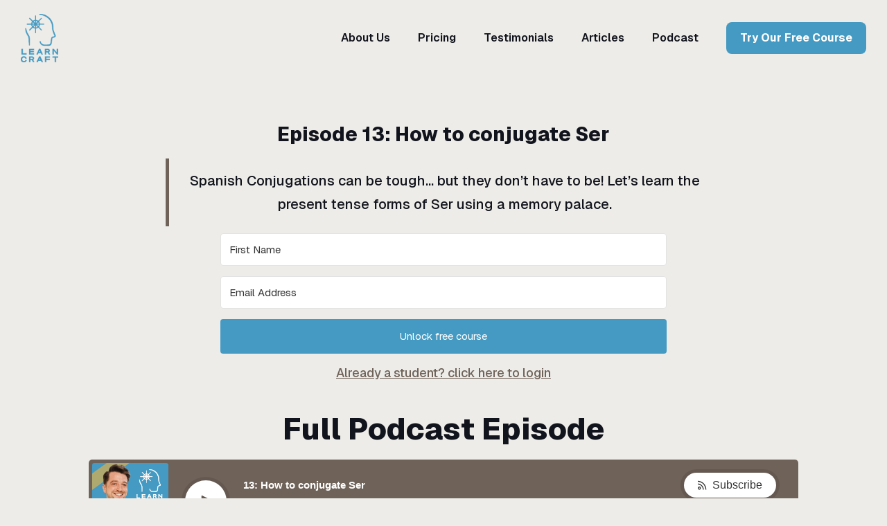

--- FILE ---
content_type: text/html
request_url: https://www.learncraftspanish.com/podcast/how-to-conjugate-ser
body_size: 47452
content:
<!DOCTYPE html><!-- Last Published: Tue Jan 13 2026 19:55:21 GMT+0000 (Coordinated Universal Time) --><html data-wf-domain="www.learncraftspanish.com" data-wf-page="6410c51a9c132939ff26d3c3" data-wf-site="63d2b745f29c4bafc8299fc3" data-wf-collection="6410c5179c1329e91626d3a6" data-wf-item-slug="how-to-conjugate-ser"><head><meta charset="utf-8"/><title>LearnCraft Spanish: How to Conjugate “Ser” in Every Tense</title><meta content="LearnCraft Spanish teaches you how to conjugate the verb &quot;ser&quot; in every tense. Master the art of verb conjugation with our comprehensive guide. Start learning Spanish today!" name="description"/><meta content="LearnCraft Spanish: How to Conjugate “Ser” in Every Tense" property="og:title"/><meta content="LearnCraft Spanish teaches you how to conjugate the verb &quot;ser&quot; in every tense. Master the art of verb conjugation with our comprehensive guide. Start learning Spanish today!" property="og:description"/><meta content="LearnCraft Spanish: How to Conjugate “Ser” in Every Tense" property="twitter:title"/><meta content="LearnCraft Spanish teaches you how to conjugate the verb &quot;ser&quot; in every tense. Master the art of verb conjugation with our comprehensive guide. Start learning Spanish today!" property="twitter:description"/><meta property="og:type" content="website"/><meta content="summary_large_image" name="twitter:card"/><meta content="width=device-width, initial-scale=1" name="viewport"/><meta content="KHYdw8_JtBpK-lYbGYUAMxgc2Jo2Z2rWojqafpOQL3Q" name="google-site-verification"/><link href="https://cdn.prod.website-files.com/63d2b745f29c4bafc8299fc3/css/learncraft-spanish.shared.921ec3f14.css" rel="stylesheet" type="text/css" integrity="sha384-kh7D8Ufa+u0qe7uIkpNZarpN+ag/V9xX+i5NGP95tWC9Hu7O1eQEFCCaZ/XNuCs1" crossorigin="anonymous"/><link href="https://fonts.googleapis.com" rel="preconnect"/><link href="https://fonts.gstatic.com" rel="preconnect" crossorigin="anonymous"/><script src="https://ajax.googleapis.com/ajax/libs/webfont/1.6.26/webfont.js" type="text/javascript"></script><script type="text/javascript">WebFont.load({  google: {    families: ["Poppins:100,100italic,200,200italic,300,300italic,regular,italic,500,500italic,600,600italic,700,700italic,800,800italic,900,900italic","Geist:100,200,300,regular,500,600,700,800,900"]  }});</script><script type="text/javascript">!function(o,c){var n=c.documentElement,t=" w-mod-";n.className+=t+"js",("ontouchstart"in o||o.DocumentTouch&&c instanceof DocumentTouch)&&(n.className+=t+"touch")}(window,document);</script><link href="https://cdn.prod.website-files.com/63d2b745f29c4bafc8299fc3/63d2d1d9f9fc3700fe1bff61_learncraft%20favicon.png" rel="shortcut icon" type="image/x-icon"/><link href="https://cdn.prod.website-files.com/63d2b745f29c4bafc8299fc3/63d2d2226f63ea078929dfa6_LearnCraft%20Webclip.png" rel="apple-touch-icon"/><link href="learncraftspanish.com/podcast/how-to-conjugate-ser" rel="canonical"/><script async="" src="https://www.googletagmanager.com/gtag/js?id=G-KRS1NPRSF3"></script><script type="text/javascript">window.dataLayer = window.dataLayer || [];function gtag(){dataLayer.push(arguments);}gtag('set', 'developer_id.dZGVlNj', true);gtag('js', new Date());gtag('config', 'G-KRS1NPRSF3');</script><style> div-block:hover>.team-pic{height: 100%}</style>
<meta name="google-site-verification" content="91D2QVE1FZGCu9p1fmiLmYSbEYsyCuKTOqHKzof3wnc" />
<script type="text/javascript">
    (function(c,l,a,r,i,t,y){
        c[a]=c[a]||function(){(c[a].q=c[a].q||[]).push(arguments)};
        t=l.createElement(r);t.async=1;t.src="https://www.clarity.ms/tag/"+i;
        y=l.getElementsByTagName(r)[0];y.parentNode.insertBefore(t,y);
    })(window, document, "clarity", "script", "o251mbn2rz");
</script>
<!-- Meta Pixel Code -->
<script>
!function(f,b,e,v,n,t,s)
{if(f.fbq)return;n=f.fbq=function(){n.callMethod?
n.callMethod.apply(n,arguments):n.queue.push(arguments)};
if(!f._fbq)f._fbq=n;n.push=n;n.loaded=!0;n.version='2.0';
n.queue=[];t=b.createElement(e);t.async=!0;
t.src=v;s=b.getElementsByTagName(e)[0];
s.parentNode.insertBefore(t,s)}(window, document,'script',
'https://connect.facebook.net/en_US/fbevents.js');
fbq('init', '3686201398377123');
fbq('track', 'PageView');
</script>
<noscript><img height="1" width="1" style="display:none"
src="https://www.facebook.com/tr?id=3686201398377123&ev=PageView&noscript=1"
/></noscript>
<!-- End Meta Pixel Code -->



<meta name="twitter:card" content="summary_large_image">
<meta name="twitter:site" content="">
<meta name="twitter:creator" content="">
<meta name="twitter:title" content="LearnCraft Spanish: Achieve Fluency with Expert Guidance">
<meta name="twitter:description" content="LearnCraft Spanish offers expert guidance to help you achieve fluency in Spanish. Our program is designed to be engaging and effective, making language learning enjoyable and efficient. Start your journey to fluency today!">
<meta name="twitter:image" content="https://cdn.prod.website-files.com/63d2b745f29c4bafc8299fc3/68de594e55717121cbec66ce_lc-ss.png">

<meta name="og:title" content="LearnCraft Spanish: Achieve Fluency with Expert Guidance">
<meta name="og:image" content="https://cdn.prod.website-files.com/63d2b745f29c4bafc8299fc3/68de594e55717121cbec66ce_lc-ss.png">
<meta name="og:description" content="LearnCraft Spanish offers expert guidance to help you achieve fluency in Spanish. Our program is designed to be engaging and effective, making language learning enjoyable and efficient. Start your journey to fluency today!">
<meta property="og:url" content="https://www.learncraftspanish.com/" />

<meta name="image" property="og:image" content="https://cdn.prod.website-files.com/63d2b745f29c4bafc8299fc3/68de594e55717121cbec66ce_lc-ss.png"><script defer>
var Webflow = Webflow || [];
Webflow.push(function () {
    // Combine all lists into one selection
    var all_lists = $('#ep_list_1 .collection-item, #ep_list_2 .collection-item, #ep_list_3 .collection-item');
    
    // Get the current page URL and extract the slug after '/podcast/'
    var currentURL = window.location.pathname;
    var currentSlug = currentURL.split('/podcast/')[1];  // Extracts the part after /podcast/

    // Find the current item by matching the href slug with the current slug
    var currentItem = all_lists.filter(function() {
        var itemHref = $(this).find('a').attr('href');
        var itemSlug = itemHref.split('/podcast/')[1];  // Extracts the part after /podcast/
        return itemSlug === currentSlug;
    });

    if (currentItem.length > 0) {
        var currentIndex = all_lists.index(currentItem);

        // Get the next and previous items using the index
        var nextItem = all_lists.eq(currentIndex + 1);
        var prevItem = all_lists.eq(currentIndex - 1);

        // Access next and previous properties using your original IDs
        var next_href = nextItem.find('a').attr('href');
        var prev_href = prevItem.find('a').attr('href');

        var next_name = nextItem.find('#ep_name').text();  // Use your original ID
        var prev_name = prevItem.find('#ep_name').text();  // Use your original ID

        var next_summary = nextItem.find('#ep_summary').text();  // Use your original ID
        var prev_summary = prevItem.find('#ep_summary').text();  // Use your original ID

        var next_number = nextItem.find('#ep_number').text();  // Use your original ID
        var prev_number = prevItem.find('#ep_number').text();  // Use your original ID

        // Handle undefined next/prev (reaching list boundaries)
        if (!next_href) {
            next_href = all_lists.first().find('a').attr('href');
            $('#next_button').fadeOut();  // Optional: hide the next button at the end of the list
        }
        if (!prev_href) {
            prev_href = all_lists.last().find('a').attr('href');
            $('#previous_button').fadeOut();  // Optional: hide the previous button at the start of the list
        }

        // Apply data to next / previous buttons
        $('#next_button').attr('href', next_href);
        $('#previous_button').attr('href', prev_href);

        $('#next_name').text(next_name);
        $('#previous_name').text(prev_name);

        $('#next_summary').text(next_summary);
        $('#previous_summary').text(prev_summary);

        $('#next_number').text(next_number);
        $('#previous_number').text(prev_number);
    } else {
        $('#next_button').fadeOut();
        $('#previous_button').fadeOut();
    }
});
</script>
<script defer>
//Separate script to make player grow to fullwidth on sticky
window.onscroll = function() {
 var scrollElement = document.getElementById("podcast_player_container");
 var rect = scrollElement.getBoundingClientRect();
  

if (rect.top <= 0) {

document.getElementById("podcast_player_container").classList.add("fullwidth-element");

} else {

document.getElementById("podcast_player_container").classList.remove("fullwidth-element");


}

};
</script></head><body class="v2-body"><div class="v2-section sticky-nav"><div class="v2-container nav-container"><div data-collapse="medium" data-animation="default" data-duration="0" data-easing="ease" data-easing2="ease" role="banner" class="v2-navbar w-nav"><div class="v2-brand-wrapper-large"><a href="/" class="v2-brand w-inline-block"></a></div><a href="#" data-leadbox-domain="timothymoser.lpages.co" data-leadbox-popup="W8aroWaD884BGdWmYSuBo2" target="_blank" class="v2-pop-out-nav-button-1 w-button">Try Our Free Course</a><nav role="navigation" class="v2-nav-menu w-nav-menu"><a href="/about" class="v2-nav-link">About Us</a><a href="/pricing" class="v2-nav-link">Pricing</a><a href="/testimonials" class="v2-nav-link">Testimonials</a><a href="/articles" class="v2-nav-link">Articles</a><a href="/podcast" class="v2-nav-link">Podcast</a><div class="v2-nav-cta-lockup"><a href="#" data-leadbox-domain="timothymoser.lpages.co" data-leadbox-popup="W8aroWaD884BGdWmYSuBo2" target="_blank" class="v2-nav-button-1 w-nav-link">Try Our Free Course</a></div></nav><div class="v2-menu-button-1 w-nav-button"><div class="w-icon-nav-menu"></div></div></div></div></div><div class="v2-section"><div class="v2-container small-top small-bottom w-container"><div class="v2-12-6-2-1"><div id="w-node-d375b7d6-0115-12c0-00d6-3b8371512d84-ff26d3c3" class="v2-vert-center-top"><div class="v2-h1---1"><div class="v2-inline-text">Episode </div><div class="v2-inline-text">13</div><div class="v2-inline-text">: </div><div class="v2-inline-text">How to conjugate Ser</div></div><blockquote class="podcast-page-block-quote">Spanish Conjugations can be tough… but they don’t have to be! Let’s learn the present tense forms of Ser using a memory palace.
</blockquote><div class="code-embed w-embed w-script"><script async data-uid="b532d9d0cc" src="https://purple-snow-7157.kit.com/b532d9d0cc/index.js"></script></div><a href="https://accelerated-spanish.teachable.com/courses/learncraft-spanish-podcast/" target="_blank" class="link-2">Already a student? click here to login</a></div></div></div></div><div><div class="content-container w-container"><div class="v2-vert-center-top"><h2 class="v2-h2---1 v2-375em-bottom-margin">Full Podcast Episode</h2></div></div></div><div id="podcast_player_container" class="w-layout-blockcontainer podcast-player-container w-container"><div id="podcast_player" class="podcast-track-player w-embed w-script"><script async data-type="track" data-hash="2XDRXNrxO0" data-track="1:13" src="https://app.fusebox.fm/embed/player.js"></script></div></div><div class="podcast-transcript"><div class="content-container w-container"><div class="v2-vert-center-top"><h3 class="v2-h2---2 _25em-top-bottom-margin">Transcript</h3></div><div class="w-richtext"><p>Let’s get conjugating.</p><p><em>Join us on a rigorous, step-by-step journey to fluency. I’m Timothy and this is LearnCraft Spanish.</em></p><p><strong>For the full course (250 lessons, step by step),</strong><a href="https://timothymoser.lpages.co/join-learncraft-spanish/"><strong> join for free here.</strong></a></p><p>Yesterday we learned the word <strong><em>es</em></strong>, but as you may know, <strong><em>es</em></strong> is only one part of Ser, a big Spanish verb with many different forms to learn.</p><p>We have to use different forms of verbs in English, too; we have to change the word “is” to different forms based on what we’re talking about. So for example, let’s say we’re dealing with this nonsensical sentence:</p><p>Food is my friend.</p><p>And then let’s play the potato head game by changing the nouns that come before and after the word “is”.</p><p>These are my friends.</p><p>The word “is” changed to “are”. And we can change it further:</p><p>I am your friend.</p><p>He was my friend.</p><p>So the word “is” has changed forms based on the sentence around it. And that’s because this verb isn’t just one word, it’s more like a whole family of words that all mean the same thing, but they appear in different ways depending on the context.</p><p>The parent of all of these words in English is the verb “to be”. And in Spanish, the parent is Ser, spelled S-E-R. So the word <strong><em>es</em></strong> that we learned yesterday is just one of many, many forms of Ser, just like the word “is” is one form of the verb “to be”.</p><p>What we’re learning to do is what we call <strong><em>conjugating</em></strong>, or changing the verb to agree with what it goes with. In English, if the person is “I”, you say “am”. But if the person is “they”, you say “are”.</p><p>Generally speaking, for most of the Spanish-speaking world, there are five types of people associated with any verb: there’s “I”, there’s “you”, there’s “he”/”she”/”it”, there’s “we”, and there’s “they”. Each of these gets a different verb conjugation. So we already know <strong><em>es</em></strong> for he, she, or it. For example, “he <strong><em>es</em></strong> my friend” or “that <strong><em>es</em></strong> a good idea”. But today we’re going to learn the other four forms.</p><p>I’m going to present these forms to you in two different ways: First without a memory palace and then with a memory palace. That way you can choose which way you prefer to learn. So for starters, let’s just list the different conjugations:</p><p>I am is I <strong><em>soy</em></strong> (spell).</p><p>You are is you <strong><em>eres</em></strong> (spell).</p><p>We are is we <strong><em>somos</em></strong> (spell).</p><p>They are is they <strong><em>son</em></strong> (spell).</p><p>So again, I <strong><em>soy</em></strong>, you <strong><em>eres</em></strong>, he/she/it <strong><em>es</em></strong>, we <strong><em>somos</em></strong>, and they <strong><em>son</em></strong>.</p><p>Now let’s see if you can remember all of that. We’ll test these with a few sentences.</p><p>‍</p><p>How would you say “They are my friends”?</p><p>They <strong><em>son</em></strong> my friends.</p><p><strong><em>Ellos son mis amigos.</em></strong></p><p>‍</p><p>How about “we are students”?</p><p>We <strong><em>somos</em></strong> students.</p><p><strong><em>Nosotras somos estudiantes.</em></strong></p><p>‍</p><p>What about “I am his daughter”?</p><p>I <strong><em>soy</em></strong> his daughter.</p><p><strong><em>Yo soy su hija.</em></strong></p><p>‍</p><p>How about “they are students”?</p><p>They <strong><em>son</em></strong> students.</p><p><strong><em>Ellos son estudiantes.</em></strong></p><p>‍</p><p>And how about “You are my cousin”?</p><p>You <strong><em>eres</em></strong> my cousin.</p><p><strong><em>Tú eres mi primo.</em></strong></p><p>‍</p><p>All right, how did that go? You may have done OK with that, but in our experience, memorizing verb conjugations is one of the biggest weaknesses for pretty much everyone who learns Spanish. Unfortunately the verb Ser doesn’t just have these five forms to learn; it actually has over 40 different forms that are all very commonly used, and that you need to be able to retrieve smoothly  when speaking in Spanish.</p><p>And that’s why we tend to recommend using a memory palace for verb conjugations, even if for nothing else in Spanish. Tens of thousands of people have used our verb memory palaces to start using hundreds and hundreds of Spanish verb conjugations seamlessly, and they’re not for everyone, but I recommend giving this a try just to see if it works for you. Just hang in there for a few minutes and see if, for example, it helps you associate the word “soy” with yourself and “son” with a group of other people in the contexts we talk about here. Yes, you have to learn a couple of silly stories to make it work, so it’s a little extra work up front, but it pays off when the conjugations start to pile up over time. It’s worked for countless other students, and I think it might work for you too.</p><p>So let’s start building a memory palace for verb conjugations, and we’ll start by getting used to where everything is. Instead of just listing the different persons, we like to lay them out in a scene, kind of based on where everyone might be if you’re talking to a group of people. (For now I&#x27;ll just describe it, but you can see the illustrations in our <a href="https://timothymoser.lpages.co/join-learncraft-spanish/"><strong>full free course here.</strong></a>)</p><p>First there’s the “I” form, which we’ll put at the bottom of the picture, as if you yourself are the one taking the picture with a camera. Then there’s “we”, which goes next to you at the bottom of the picture, almost out of shot, as if the “we” group is right next to you. Then there’s “you”, which is person directly in front of you, just like we did in the memory palace for direct objects, so it’ll be near the top of the picture. There’s also “he, she, or it”, which goes to the left side. And there’s “they”, which will go on the right side.</p><p>Just to warm up and make sure we’re ready for this, let’s imagine creating this memory palace for English verb conjugations. If that were the case, what word would go at the top of the picture? In the sentence “You are my friend”, the word we use is “are”, so that’s the one associated with the person “you”. What would go at the bottom of the picture? We say “I am”, so it would be <strong><em>am</em></strong>. What about “he”? That would be <strong><em>is</em></strong>. And it would be the same thing for “she” or “it”; “he is, she is, it is”. Now what about “they”? You would use <strong><em>are</em></strong>. And then “we” is also <strong><em>are</em></strong>.</p><p>Now we’re going to learn these same forms of the verb Ser, which translates as “to be”. We’ll use this same structure, with the people in the picture laid out like this, but we’ll replace the English verb conjugations of “to be” with Spanish verb conjugations of Ser.</p><p>And the structure of this scene is very important, because Spanish has a lot of verb conjugations to memorize. You may have noticed that in English, we re-use forms for the different people. The word “are” is used for we, they, and you. So it’s in three places in this picture. That’s not the case in Spanish; we have to learn five different forms for all five different spots. And in fact, as we learn more about this verb in the coming episodes, we’re going to have to learn more and more forms for different tenses, such as the past tense and the subjunctive mood. These lists of words tend to get super jumbled if you don’t use memory tricks to keep them straight, which is why we’re building a memory palace for this verb, just like we did for pronouns. And we’re going to keep all five different “persons” in the palace vivid and interesting.</p><p>So here we go. Imagine that you and some friends have gone into a large carnival house (you can see the illustration inside our <a href="https://timothymoser.lpages.co/join-learncraft-spanish/"><strong>free course here</strong></a>). One of the attractions in this funhouse is a bouncy house, run by not a human, but by a snake. You’re a little freaked out by this, so you choose to talk about this snake but not directly to it. The snake is on the left side of the picture, and it has everyone lining up and measuring themselves to make sure that they’re tall enough to enter the bouncy house. Basically, the test that the snake is having you perform is: “Are you a tall person or not?”</p><p>Now, unfortunately, the height standards are actually very strict. You aren’t tall enough to get in. You’re just a few centimeters too short. But to try to pass the test, you’ve strapped some soy sauce bottles to your feet. So as you approach the line, you declare loudly, “I am a tall person!” Well, that’s what you mean to say. But instead of “I am a tall person”, you accidentally say “I <strong><em>soy</em></strong> a tall person.”</p><p>Meanwhile, you have a friend who is even shorter than you. This friend is an inventive kid with curly red hair and freckles, and he’s come up with an invention: A hovercraft that blows air down in two vertical columns, or “air rays”, that look like legs. It’s just air but it LOOKS like legs, so this kid could pass for a tall person if you don’t look too closely. He calls the hovercraft his “air ray” machine. You tell him, “That’s right! You are a tall person!”… but by accident, what you say is “You <strong><em>eres</em></strong> a tall person.” This word is spelled E-R-E-S.</p><p>So to say “I am”, you think about yourself and say I <strong><em>soy</em></strong>. To say “you are”, you think about the kid in front of you, and you say “you <strong><em>eres</em></strong>”.</p><p>Meanwhile, you’re with a group of people, two of which are taller than you and two of which are very short. Some of them are tall enough, but some of them aren’t. When you try to declare, “We are tall people”, you accidentally think of the phrase “some of us are tall people”, and you end up saying “We <strong><em>somos</em></strong> tall people.” This word is spelled S-O-M-O-S, <strong><em>somos</em></strong>.</p><p>So before we go any further, remember this scene. Picture yourself with the <strong><em>soy</em></strong>, your friend in front of you with the “air rays” or <strong><em>eres</em></strong>, and your group of friends with the word <strong><em>somos</em></strong>. We’ll go ahead and test this before learning two more words. I’m going to present some sentences, and your job is to translate the verb into Spanish based on what you remember from this memory palace.</p><p>First: You are my friend.</p><p>…That’s the kid in front of you with the air rays, so it’s “You <strong><em>eres</em></strong> my friend.”</p><p><strong><em>Tú eres mi amigo.</em></strong></p><p>‍</p><p>Next: We are the students.</p><p>… The “we” here is the group of people around you, where “some of us” are tall. So this is “We <strong><em>somos</em></strong> the students.”</p><p><strong><em>Nosotros somos los estudiantes.</em></strong></p><p>‍</p><p>Next: “I am a good friend.”</p><p>… Remember what it feels like in this scene to have soy sauce bottles strapped to your feet. “I <strong><em>soy</em></strong> a good friend.”</p><p><strong><em>Yo soy un buen amigo.</em></strong></p><p>‍</p><p>Now let’s talk about the snake, who represents he is, she is, or it is. This reptile keeps saying <strong><em>esssss</em></strong>, <strong><em>esssss</em></strong> all the time, which is a bit creepy. You talk about the creature with your friends, in particular noting that the snake itself is not tall enough to enter the ride. To say “the snake is not a tall person”, you say “The snake <strong><em>no es</em></strong> a tall person.”</p><p>Meanwhile, on the right side of the image, a group of pandas have been waiting for most of the afternoon, right next to a window. They’ve been blasted by the sunlight for so long that their fur has started to turn red. You remark, “They are tall pandas!” But thinking about the sun that’s burning their fur, you say “They <strong><em>son</em></strong> tall pandas.” Try to picture vividly the snake to the left, next to the bouncy house, and the pandas to the right next to the window. And remember that they represent <strong><em>es</em></strong> and <strong><em>son</em></strong>.</p><p>This may seem like a lot of work just to learn 5 conjugations, but the point here is to get them vividly stuck in your visual memory so that when you learn 500 more Spanish verb forms, you don’t ever get them confused with each other. For a visual aid here, we’ve provided a drawing of this scene in our <a href="https://timothymoser.lpages.co/join-learncraft-spanish/"><strong>free course here.</strong></a></p><p>All right, now let’s see how well you can remember all 5 people by testing this with some rapid-fire contexts. For these, don’t worry about any words in the sentence other than just the verb.</p><p>‍</p><p>She is my friend… She <strong><em>es</em></strong> my friend.</p><p>I am a student… I <strong><em>soy</em></strong> a student.</p><p>We are tall people… We <strong><em>somos</em></strong> tall people.</p><p>It is a student… It <strong><em>es</em></strong> a student.</p><p>You are a diligent worker… You <strong><em>eres</em></strong> a diligent worker.</p><p>They are my friends… They <strong><em>son</em></strong> my friends.</p><p>‍</p><p>Keep remembering each of the characters in this scene, especially yourself, the friend with curly red hair, the pandas, and your own motley crew of tall and short friends. In the memory palaces that we present going forward, for Ser and for other verbs, your friend with curly red hair will always represent “you”, and the pandas will always represent “they”.</p><p>So we just learned five forms of Ser to use as verbs in sentences… but what about the word <strong><em>ser</em></strong> itself? S-E-R? It’s basically the equivalent of the term “to be” in English. Ser is the name of the verb, the umbrella term that represents all these conjugations that we learned. So in English we say that “is”, “are”, and “am” are all conjugations of “to be”. In Spanish, <strong><em>soy</em></strong>, <strong><em>eres</em></strong>, <strong><em>es</em></strong>, <strong><em>son</em></strong>, and <strong><em>somos</em></strong> are all conjugations of Ser.</p><p>But it’s also possible to use the word Ser in sentences, specifically <strong>as a noun</strong>. It represents the idea of being something, or to be something.</p><p>Here’s an example. We can take the sentence template “I like food”, and we can turn it into “I like to be a student.” This translates as “I like <strong><em>ser</em></strong> a student.”</p><p>‍</p><p><strong><em>Me gusta ser estudiante.</em></strong></p><p>‍</p><p>So the whole concept of “to be a student” is being treated as a noun, and that’s what the basic form, <strong><em>ser</em></strong>, is for.</p><p>We’ll dive deeper into a lot of flexible ways to do that later this week, but for now let’s practice a couple more examples.</p><p>‍</p><p>To be president would be cool.</p><p><strong><em>Ser</em></strong> president would be cool.</p><p>‍</p><p>I want to be a good student.</p><p>I want <strong><em>ser</em></strong> a good student.</p><p>‍</p><p>All right, now time to quiz with all of our forms of Ser, along with some of what we’ve learned previously. Note that I’m going to throw in few uses of “is”, “am”, and “are” that DON’T get translated as conjugations of Ser, so watch for any uses of “is”, “am”, or “are” in English that aren’t specifically referring to what something is. (And remember that to see these as flashcards, you can access the <a href="https://timothymoser.lpages.co/join-learncraft-spanish/"><strong>free online flashcards here!</strong></a>)</p><p>‍</p><p>They want to be good friends.</p><p>They want <strong><em>ser</em></strong> good friends.</p><p><strong><em>Quieren ser buenas amigas.</em></strong></p><p>‍</p><p>What is there in the kitchen?</p><p><strong><em>¿Qué</em></strong> is there in the kitchen<strong><em>?</em></strong></p><p><strong><em>¿Qué hay en la cocina?</em></strong></p><p>‍</p><p>She and I are sisters.</p><p>She <strong><em>y</em></strong> I <strong><em>somos</em></strong> sisters.</p><p><strong><em>Ella y yo somos hermanas.</em></strong></p><p>‍</p><p>They are my friends.</p><p>They <strong><em>son</em></strong> my friends.</p><p><strong><em>Ellas son mis amigas.</em></strong></p><p>‍</p><p>That is a problem.</p><p>That <strong><em>es</em></strong> a problem.</p><p><strong><em>Eso es un problema.</em></strong></p><p>‍</p><p>I am working with them.</p><p>I am working <strong><em>con</em></strong> them.</p><p><strong><em>Estoy trabajando con ellos.</em></strong></p><p>‍</p><p>This is my brother.</p><p>This <strong><em>es</em></strong> my brother.</p><p><strong><em>Este es mi hermano.</em></strong></p><p>‍</p><p>I’m a good guy, really!</p><p>I <strong><em>soy un</em></strong> good guy, really!</p><p><strong><em>¡Yo soy un buen tipo, de verdad!</em></strong></p><p>‍</p><p>I think they are running around here.</p><p>I think <strong><em>que</em></strong> they are running <strong><em>por</em></strong> here.</p><p><strong><em>Creo que están corriendo por aquí.</em></strong></p><p>‍</p><p>The man and the woman are my relatives.</p><p><strong><em>El</em></strong> man <strong><em>y la</em></strong> woman <strong><em>son</em></strong> my relatives.</p><p><strong><em>El hombre y la mujer son mis parientes.</em></strong></p><p>‍</p><p>This next example uses a feminine voice.</p><p>I promise I am a good student(f).</p><p>I promise <strong><em>que </em></strong>I <strong><em>soy una</em></strong> a good student.</p><p>‍</p><p>In this next example, the student you’re talking to is feminine.</p><p>You aren’t a model student?</p><p>You <strong><em>no eres una</em></strong> model student?</p><p><strong><em>¿Tú no eres una estudiante modelo?</em></strong></p><p>‍</p><p>You are in the wrong place.</p><p>You are <strong><em>en</em></strong> the wrong place.</p><p><strong><em>Estás en el lugar equivocado.</em></strong></p><p>‍</p><p>That is slipping away.</p><p><strong><em>Eso</em></strong> is slipping away.</p><p><strong><em>Eso se nos está escapando.</em></strong></p><p>‍</p><p>He wants to be governor.</p><p>He wants <strong><em>ser</em></strong> governor.</p><p><strong><em>Quiere ser gobernador.</em></strong></p><p>‍</p><p>In this next one, “them” is feminine.</p><p>The ladies know them.</p><p><strong><em>Las</em></strong> ladies <strong><em>las</em></strong> know.</p><p><strong><em>Las damas las conocen.</em></strong></p><p>‍</p><p>You are not my mother!</p><p>You <strong><em>no eres</em></strong> my mother!</p><p><strong><em>¡Tú no eres mi madre!</em></strong></p><p>‍</p><p>In this next example, “them” is masculine.</p><p>Why didn’t the girl see them?</p><p><strong><em>¿Por qué la</em></strong> girl <strong><em>no los</em></strong> saw<strong><em>?</em></strong></p><p><strong><em>¿Por qué la niña no los vio?</em></strong></p><p>‍</p><p>The guys are with someone.</p><p><strong><em>Los</em></strong> guys are <strong><em>con</em></strong> someone.</p><p><strong><em>Los chicos están con alguien.</em></strong></p><p>‍</p><p>We are friends and that is a good thing.</p><p>We <strong><em>somos </em></strong>friends <strong><em>y eso es</em></strong> a good thing.</p><p><strong><em>Nosotros somos amigas y eso es algo bueno.</em></strong></p><p>‍</p><p>For more practice with all of this, and to see the picture we’ve drawn of the memory palace, access <a href="https://timothymoser.lpages.co/join-learncraft-spanish/"><strong>the free course here.</strong></a></p><p>Tomorrow we’re going to explore the mysteries of forming sentences in Spanish with verbs but no named nouns.</p><p>This show is brought to you by LearnCraft Spanish. Music for this episode was provided by the Seattle Marimba Quartet, and I’m Timothy, encouraging you to do the hard work of learning Spanish. Acquiring a second language is one of the most fulfilling things you can do, so start your fluency journey today using our <a href="https://timothymoser.lpages.co/join-learncraft-spanish/"><strong>free course — join here</strong></a>.</p></div></div></div><section><div class="w-layout-blockcontainer podcast-nav w-container"><a id="previous_button" href="#" class="podcast w-inline-block"><div class="podcast-episode-card"><h6 class="v2-text-highlight-3">Previous: Episode <span id="previous_number">1</span> </h6><h3 id="previous_name" class="v2-h3---1">Previous Title</h3><p id="previous_summary" class="v2-podcast-description-block">Lorem ipsum dolor sit amet, consectetur adipiscing elit. Suspendisse varius enim in eros elementum tristique. Duis cursus, mi quis viverra ornare, eros dolor interdum nulla, ut commodo diam libero vitae erat. Aenean faucibus nibh et justo cursus id rutrum lorem imperdiet. Nunc ut sem vitae risus tristique posuere.</p></div></a><a id="next_button" href="#" class="podcast w-inline-block"><div class="podcast-episode-card"><h6 class="v2-text-highlight-3">Next: Episode <span id="next_number">250</span></h6><h3 id="next_name" class="v2-h3---1">Next Title</h3><p id="next_summary" class="v2-podcast-description-block">Lorem ipsum dolor sit amet, consectetur adipiscing elit. Suspendisse varius enim in eros elementum tristique. Duis cursus, mi quis viverra ornare, eros dolor interdum nulla, ut commodo diam libero vitae erat. Aenean faucibus nibh et justo cursus id rutrum lorem imperdiet. Nunc ut sem vitae risus tristique posuere.</p></div></a></div></section><div id="ep_list_1" class="ref-wrapper w-dyn-list"><div role="list" class="w-dyn-items w-row"><div role="listitem" class="collection-item w-dyn-item w-col w-col-6"><a href="/podcast/how-to-learn-spanish-fluently" class="w-inline-block"><p id="ep_name">How To Learn Spanish Fluently</p><p id="ep_number">1</p><p id="ep_summary">Learn Spanish, step by step! Welcome to LearnCraft Spanish, a proven system that will teach you how to learn Spanish fluently. Starting with a foundation of core Spanish grammar and the most common Spanish vocabulary, Timothy will guide you through the essential steps to speaking and understanding fluent Spanish like a native speaker. If you&#x27;re a serious Spanish learner and you want to make deep, personal connections with the native Spanish speakers in your life, the LearnCraft Spanish podcast is for you. Join us on a rigorous, fulfilling journey to Spanish fluency.</p><p id="ep_meta">LearnCraft Spanish&#x27;s podcast provides strategies to learn Spanish fluently. Boost your language skills with our expert tips and techniques. Listen now!</p></a></div><div role="listitem" class="collection-item w-dyn-item w-col w-col-6"><a href="/podcast/core-spanish-grammar-for-fluency" class="w-inline-block"><p id="ep_name">Core Spanish Grammar for Fluency</p><p id="ep_number">2</p><p id="ep_summary">What’s the key to speaking Spanish fluently, spontaneously, and effortlessly? Mastering core Spanish grammar.
To learn how to speak Spanish fluently, we need to start by mastering the structures and elements that make Spanish different from English. Today we’ll learn some essential Spanish grammar and do some spoken grammar exercises to make it stick.
After this foundational work, Spanish grammar will get easier and easier — and Spanish fluency will be all downhill!</p><p id="ep_meta">Learn Spanish grammar and achieve fluency with LearnCraft Spanish&#x27;s Essential Grammar podcast. Perfect for language learners seeking to master core Spanish grammar.</p></a></div><div role="listitem" class="collection-item w-dyn-item w-col w-col-6"><a href="/podcast/the-spanish-words-that-will-make-you-fluent" class="w-inline-block"><p id="ep_name">The Spanish words that will make you fluent</p><p id="ep_number">3</p><p id="ep_summary">To become fluent in Spanish, you have to learn connecting words!
Today we’re talking about conjunctions, particularly the words que and y, and how they help hold the whole Spanish language together and create fluent flow.
We’ll also learn why conjunctions are even more important in Spanish than in English, based on a special rule about Spanish verbs.
After this episode, you’ll know how to use the most common word in the Spanish language, getting you one step closer to thinking in Spanish.</p><p id="ep_meta">LearnCraft Spanish: Unlock fluency with these key Spanish words. Enhance your language skills with our podcast. Start speaking Spanish confidently today!</p></a></div><div role="listitem" class="collection-item w-dyn-item w-col w-col-6"><a href="/podcast/learn-these-3-spanish-words-to-start-thinking-in-spanish" class="w-inline-block"><p id="ep_name">Learn These 3 Spanish Words To Start Thinking in Spanish</p><p id="ep_number">4</p><p id="ep_summary">Some Spanish words are more important than others! Today we’ll talk about how you can start *thinking* in Spanish by choosing the right words to work on. We will focus on some of the highest-leverage words in the language — three words that comprise 8% of the Spanish language by themselves.
After we practice with these words, you’ll soon be able to start forming sentences like a native Spanish speaker.</p><p id="ep_meta">LearnCraft Spanish: Master Spanish Thinking with 3 Essential Words. Develop fluency by embracing these key Spanish terms. Start your language journey today!</p></a></div><div role="listitem" class="collection-item w-dyn-item w-col w-col-6"><a href="/podcast/spanish-quizzing-and-the-testing-effect" class="w-inline-block"><p id="ep_name">Spanish Quizzing and the Testing Effect</p><p id="ep_number">5</p><p id="ep_summary">Time to practice your Spanish out loud! Today we’ll learn about the number one way to solidify a new language in your brain — and we’ll get to put it into practice right away. If you follow this one tip, you’ll be fluent in Spanish faster than you ever thought possible. Let’s put everything we’ve learned so far into Spanish practice, out loud.</p><p id="ep_meta">Enhance your Spanish learning with LearnCraft Spanish&#x27;s podcast on quizzing and the testing effect. Boost your language skills and retention.</p></a></div><div role="listitem" class="collection-item w-dyn-item w-col w-col-6"><a href="/podcast/spanish-pronunciation-tips" class="w-inline-block"><p id="ep_name">Spanish Pronunciation Tips</p><p id="ep_number">6</p><p id="ep_summary">To learn fluent Spanish, you can’t just memorize words — you also have to master Spanish pronunciation. Today I present my top tips for pronouncing Spanish sounds authentically. Here’s the first tip: To develop your own “Spanish voice”, make sure to do the pronunciation exercises, out loud, throughout this episode!
</p><p id="ep_meta">Master the art of Spanish pronunciation with LearnCraft Spanish. Our essential tips and tricks ensure perfect pronunciation every time. Start learning today!</p></a></div><div role="listitem" class="collection-item w-dyn-item w-col w-col-6"><a href="/podcast/what-does-lo-mean-in-spanish" class="w-inline-block"><p id="ep_name">What does “lo” mean in Spanish?</p><p id="ep_number">7</p><p id="ep_summary">The Spanish word “lo” is usually a HUGE headache for English speakers — but it won’t be for you! You’ll be using “lo” and “la” correctly after listening to this episode.
Let’s get some good, active practice with the words for “him” and “her” in Spanish.</p><p id="ep_meta">In this LearnCraft Spanish podcast, discover the various meanings of &quot;lo&quot; in Spanish and improve your language skills. Join now and take the first step towards fluency!</p></a></div><div role="listitem" class="collection-item w-dyn-item w-col w-col-6"><a href="/podcast/spanish-pronouns-and-memory-palaces" class="w-inline-block"><p id="ep_name">Spanish Pronouns and Memory Palaces</p><p id="ep_number">8</p><p id="ep_summary">Why are Spanish direct object pronouns different from other pronouns? And how can you keep from mixing up all the different Spanish pronouns?
Let’s use a memory palace to keep all of our Spanish pronouns straight. We’ll work on the Spanish pronouns for “him”, “her”, “me”, and “you”, and then we’ll put it all into practice with real sentences.</p><p id="ep_meta">Master Spanish Pronouns with Memory Palaces - LearnCraft Spanish Podcast. Boost your Spanish fluency with effective techniques. Start learning today!</p></a></div><div role="listitem" class="collection-item w-dyn-item w-col w-col-6"><a href="/podcast/por-vs-para" class="w-inline-block"><p id="ep_name">Por vs Para</p><p id="ep_number">9</p><p id="ep_summary">Let’s learn por and para. These words tend to be very hard to master when learning Spanish as a second language, but today we’ll learn a simple framework that you can use to decide between these two words in almost any context.</p><p id="ep_meta">LearnCraft Spanish&#x27;s podcast episode explores the differences between &quot;por&quot; and &quot;para.&quot; Mastering these Spanish prepositions will enhance your language skills. Join us today!</p></a></div><div role="listitem" class="collection-item w-dyn-item w-col w-col-6"><a href="/podcast/how-to-say-them-in-spanish" class="w-inline-block"><p id="ep_name">How to say “them” in Spanish</p><p id="ep_number">10</p><p id="ep_summary">The word “them” may seem like a basic word, but it has multiple translations in Spanish! Today we’ll learn two Spanish words for “them”, as well as the word for “what”. We’ll also get lots of spoken practice with all of our essential Spanish vocabulary.</p><p id="ep_meta">LearnCraft Spanish teaches you the correct usage of &quot;them&quot; in Spanish. Enhance your language skills and discover how to express this word accurately. Master Spanish grammar with our comprehensive podcasts. Start learning now!</p></a></div><div role="listitem" class="collection-item w-dyn-item w-col w-col-6"><a href="/podcast/how-to-express-concepts-in-spanish" class="w-inline-block"><p id="ep_name">How to express concepts in Spanish</p><p id="ep_number">11</p><p id="ep_summary">Learn Spanish faster by starting with the hard stuff — like expressing concepts! In this episode, we’ll lay the groundwork for expressing abstract ideas, concepts, and thoughts in fluent Spanish… and it all starts by mastering the #1 most important word in the Spanish language.</p><p id="ep_meta">Learn how to express complex concepts in Spanish with LearnCraft Spanish&#x27;s podcast. Improve your language skills and communicate effectively!</p></a></div><div role="listitem" class="collection-item w-dyn-item w-col w-col-6"><a href="/podcast/what-is-is-in-spanish" class="w-inline-block"><p id="ep_name">What Is “Is” in Spanish?</p><p id="ep_number">12</p><p id="ep_summary">How do you say “is” in Spanish? It MIGHT be the word “es”... and it might not! Let’s learn our first conjugation of Ser, and we’ll explore when you might use this word. This is the most common verb in Spanish, and the most common conjugation (by far). Today we’ll get some practice with “es” in a lot of sentence contexts.</p><p id="ep_meta">Learn the meaning of &quot;is&quot; in Spanish with LearnCraft Spanish&#x27;s podcast. Improve your Spanish language skills and gain a deeper understanding of the language. Start learning today!</p></a></div><div role="listitem" class="collection-item w-dyn-item w-col w-col-6"><a href="/podcast/how-to-conjugate-ser" aria-current="page" class="w-inline-block w--current"><p id="ep_name">How to conjugate Ser</p><p id="ep_number">13</p><p id="ep_summary">Spanish Conjugations can be tough… but they don’t have to be! Let’s learn the present tense forms of Ser using a memory palace.
</p><p id="ep_meta">LearnCraft Spanish teaches you how to conjugate the verb &quot;ser&quot; in every tense. Master the art of verb conjugation with our comprehensive guide. Start learning Spanish today!</p></a></div><div role="listitem" class="collection-item w-dyn-item w-col w-col-6"><a href="/podcast/why-do-spanish-subject-pronouns-disappear" class="w-inline-block"><p id="ep_name">Why do Spanish subject pronouns “disappear”?</p><p id="ep_number">14</p><p id="ep_summary">Why does Spanish let you start a sentence with “soy” or “son” — without “yo” or “ellos”? And how can you tell when you should include the subject pronoun or leave it out? Let’s practice the skill of choosing whether or not to use subject pronouns with Spanish verbs.
</p><p id="ep_meta">LearnCraft Spanish explores the intriguing phenomenon of subject pronoun disappearance in Spanish. Uncover the reasons behind this linguistic phenomenon and enhance your understanding of Spanish language. </p></a></div><div role="listitem" class="collection-item w-dyn-item w-col w-col-6"><a href="/podcast/practice-ser-and-everything-else" class="w-inline-block"><p id="ep_name">Practice Ser (and everything else!)</p><p id="ep_number">15</p><p id="ep_summary">Let’s practice our present-tense conjugations of Ser, as well as everything we’ve learned in this podcast so far! Quiz the Spanish out loud to help make all of this grammar second-nature.</p><p id="ep_meta">LearnCraft Spanish: Practice &quot;Ser&quot; and other essentials with our engaging podcast. Improve your Spanish skills and master the use of &quot;Ser&quot; in no time!</p></a></div><div role="listitem" class="collection-item w-dyn-item w-col w-col-6"><a href="/podcast/why-ser-is-so-common" class="w-inline-block"><p id="ep_name">Why Ser is so common</p><p id="ep_number">16</p><p id="ep_summary">The Spanish verb Ser doesn’t strictly mean “to be”; it means something much more specific. But it’s used in a wide variety of ways! Let’s learn how to think in Spanish by “thinking in Ser”, and using Ser to express identity in many different ways.</p><p id="ep_meta">LearnCraft Spanish: Discover the Significance of &quot;Ser&quot;, One of the Most Common Verbs | In this podcast, unravel the secrets behind the ubiquity of &quot;Ser&quot; in Spanish language learning. Explore its usage, conjugations, and delve into its importance in crafting meaningful Spanish sentences. Join us now!</p></a></div><div role="listitem" class="collection-item w-dyn-item w-col w-col-6"><a href="/podcast/spanish-subject-pronouns" class="w-inline-block"><p id="ep_name">Spanish subject pronouns</p><p id="ep_number">17</p><p id="ep_summary">Learn Spanish subject pronouns, such as él, ella, nosotros, and yo, using a memory palace! After learning how to say the Spanish words for “he”, “she”, “I”, etc., you’ll be able to form a lot of sentences entirely in Spanish.</p><p id="ep_meta">LearnCraft Spanish: Mastering Spanish Subject Pronouns offers a comprehensive guide to understanding and using subject pronouns in Spanish. Improve your language skills today!</p></a></div><div role="listitem" class="collection-item w-dyn-item w-col w-col-6"><a href="/podcast/ser-past-tense-conjugations" class="w-inline-block"><p id="ep_name">Ser, past tense conjugations</p><p id="ep_number">18</p><p id="ep_summary">Let’s learn the past-tense forms of Ser, using a memory palace! Today we’ll also discuss our 3-step method for learning Spanish verb conjugations so that you can use them fluently.</p><p id="ep_meta">LearnCraft Spanish: Conjugating &quot;Ser&quot; in the Past Tense - Master the correct past tense conjugations of &quot;Ser&quot; with our comprehensive Spanish learning podcast. Join us now!</p></a></div><div role="listitem" class="collection-item w-dyn-item w-col w-col-6"><a href="/podcast/ser-advanced-use-as-a-linking-verb" class="w-inline-block"><p id="ep_name">Ser: Advanced Use as a Linking Verb</p><p id="ep_number">19</p><p id="ep_summary">The verb Ser is used in a lot of complex ways. Let’s practice some new sentence templates for this linking verb as we become more and more fluent with our present and past conjugations of Ser.</p><p id="ep_meta">LearnCraft Spanish: Discover advanced ways to use &quot;ser&quot; as a linking verb in Spanish. Enhance your language skills with our podcast. Join us now!</p></a></div><div role="listitem" class="collection-item w-dyn-item w-col w-col-6"><a href="/podcast/spanish-fluency-after-a-lifetime-of-trying" class="w-inline-block"><p id="ep_name">Spanish fluency, after a lifetime of trying!</p><p id="ep_number">20</p><p id="ep_summary">Mike became fluent in Spanish after a lifetime of trying — in this episode we’ll talk about how he did it, and we’ll practice all of the Spanish skills we’ve learned up to this point with a comprehensive quiz.</p><p id="ep_meta">LearnCraft Spanish: Achieving Fluency After a Lifetime of Trying. Unlock your Spanish fluency potential with our proven methods and expert guidance. Start your journey today!</p></a></div><div role="listitem" class="collection-item w-dyn-item w-col w-col-6"><a href="/podcast/how-to-use-usted-in-spanish" class="w-inline-block"><p id="ep_name">How to use “usted” in Spanish</p><p id="ep_number">21</p><p id="ep_summary">Usted vs tú: Why are there two words for “you” in Spanish? Today we’ll learn how to use usted and practice it in a bunch of Spanish sentence contexts.</p><p id="ep_meta">LearnCraft Spanish teaches you the proper use of &quot;usted&quot; in Spanish conversations. Discover essential tips to enhance your language skills.</p></a></div><div role="listitem" class="collection-item w-dyn-item w-col w-col-6"><a href="/podcast/estar-and-the-magic-wands" class="w-inline-block"><p id="ep_name">Estar (and the magic wands)</p><p id="ep_number">22</p><p id="ep_summary">Learn the Spanish verb Estar, using a memory palace! We’ll also talk about some ways you can use this “to be” verb, in contrast with how we’ve been using Ser.
</p><p id="ep_meta">LearnCraft Spanish: Explore the Magic of &quot;Estar&quot; in Daily Life - Boost your Spanish skills with our podcast episode on the versatile verb &quot;Estar&quot;. Discover its everyday applications and improve your language fluency. Join us today!</p></a></div><div role="listitem" class="collection-item w-dyn-item w-col w-col-6"><a href="/podcast/estars-stabby-past-tense" class="w-inline-block"><p id="ep_name">Estar’s stabby past tense</p><p id="ep_number">23</p><p id="ep_summary">Time for the past tense of Estar! Learn and practice estaba, estabas, and the other imperfect past forms of Estar. We’ll also work on some advanced uses of Estar, including how to use this linking verb at the end of a sentence.</p><p id="ep_meta">LearnCraft Spanish: Navigate Estar&#x27;s Complex Past Tense Forms with Ease! Master the intricacies of Estar&#x27;s past tense conjugations and elevate your Spanish skills. Discover helpful tips and practice exercises on our podcast. Start improving your Spanish today!</p></a></div><div role="listitem" class="collection-item w-dyn-item w-col w-col-6"><a href="/podcast/ser-vs-estar-spanish-practice" class="w-inline-block"><p id="ep_name">Ser vs Estar Spanish Practice</p><p id="ep_number">24</p><p id="ep_summary">Ser and Estar both translate as “to be” in English, but as you now know, the translation isn’t perfect! Let’s practice choosing the right verb, and the right conjugation, using some serious Spanish quizzing.</p><p id="ep_meta">LearnCraft Spanish: Master Ser vs Estar with our practice podcast! Improve your Spanish skills and gain fluency in verb usage. Start today!</p></a></div><div role="listitem" class="collection-item w-dyn-item w-col w-col-6"><a href="/podcast/practice-ser-and-estar" class="w-inline-block"><p id="ep_name">Practice Ser and Estar</p><p id="ep_number">25</p><p id="ep_summary" class="w-dyn-bind-empty"></p><p id="ep_meta">LearnCraft Spanish&#x27;s podcast episode &quot;Effective Practice with Ser and Estar&quot; offers valuable insights for Spanish learners. Improve your language skills today!</p></a></div><div role="listitem" class="collection-item w-dyn-item w-col w-col-6"><a href="/podcast/how-to-use-subjunctives-in-spanish" class="w-inline-block"><p id="ep_name">How To Use Subjunctives in Spanish</p><p id="ep_number">26</p><p id="ep_summary">Spanish subjunctives don’t have to be hard! Let’s learn the most common uses of Spanish subjunctives to indicate intention. We’ll get lots of practice using the subjunctives of Ser and Estar in a variety of sentences.</p><p id="ep_meta">LearnCraft Spanish teaches you how to effectively use subjunctives in Spanish. Master complex grammar with our podcast and take your language skills to the next level. Start learning today!</p></a></div><div role="listitem" class="collection-item w-dyn-item w-col w-col-6"><a href="/podcast/using-subjunctive-to-express-concepts-in-spanish" class="w-inline-block"><p id="ep_name">Using Subjunctive to Express Concepts in Spanish</p><p id="ep_number">27</p><p id="ep_summary">Spanish subjunctives are often used to express abstract concepts such as intentions and emotions. Let’s learn some sentence templates for this, and we’ll practice them using the subjunctives of Ser and Estar.
</p><p id="ep_meta">Learn how to express complex concepts in Spanish using the subjunctive with LearnCraft Spanish&#x27;s podcast. Improve your language skills today!</p></a></div><div role="listitem" class="collection-item w-dyn-item w-col w-col-6"><a href="/podcast/mi-tu-su-spanish-possessive-adjectives" class="w-inline-block"><p id="ep_name">Mi, tu, su: Spanish possessive adjectives</p><p id="ep_number">28</p><p id="ep_summary">Let’s learn how to use “mi”, “su”, “tu”, and “nuestro” before Spanish nouns. We’ll also get some practice with new conjunctions, including “pero” and “cuando”.
</p><p id="ep_meta">LearnCraft Spanish: Mastering Spanish Possessive Adjectives. Enhance your language skills with our comprehensive guide. Discover the usage and rules of mi, tu, and su. Start speaking Spanish confidently today!</p></a></div><div role="listitem" class="collection-item w-dyn-item w-col w-col-6"><a href="/podcast/el-que-lo-que-and-la-que" class="w-inline-block"><p id="ep_name">El que, lo que, and la que</p><p id="ep_number">29</p><p id="ep_summary">How do you use “lo que” in Spanish, without confusing it with “el que” and “la que”? And when should you use “qué” instead? Let’s dive into all the ways you can say “what” and “the one that” in Spanish. We’ll also learn how to use bueno and bien.</p><p id="ep_meta">LearnCraft Spanish: Master El Que, Lo Que, and La Que! Uncover the secrets of these essential Spanish phrases for fluent communication. Join us now!</p></a></div><div role="listitem" class="collection-item w-dyn-item w-col w-col-6"><a href="/podcast/how-eric-became-fluent-in-spanish" class="w-inline-block"><p id="ep_name">How Eric became fluent in Spanish</p><p id="ep_number">30</p><p id="ep_summary">Eric has wanted to learn Spanish his whole life. And now, with a Spanish-speaking partner and plans to move to Spain, Spanish fluency is no longer optional! Here is his story.</p><p id="ep_meta">Learn how Eric became fluent in Spanish with the help of LearnCraft Spanish. Discover proven strategies and tips for mastering the language. Start your journey to fluency today!</p></a></div><div role="listitem" class="collection-item w-dyn-item w-col w-col-6"><a href="/podcast/spanish-preterite-vs-imperfect-past" class="w-inline-block"><p id="ep_name">Spanish Preterite vs Imperfect Past</p><p id="ep_number">31</p><p id="ep_summary">Why does Spanish have two past tenses — the preterite and the imperfect? And how do you know which one to use in real life? Let’s explore the preterite and imperfect tenses, and we’ll also get some great practice using estaba, estuve, and estuvo.</p><p id="ep_meta">Master the distinction between Spanish Preterite and Imperfect Past Tenses with LearnCraft Spanish. Enhance your language skills and conquer complex grammar structures. Start your language learning journey now!</p></a></div><div role="listitem" class="collection-item w-dyn-item w-col w-col-6"><a href="/podcast/sera-seria-sido-siendo" class="w-inline-block"><p id="ep_name">Será, Sería, Sido, Siendo</p><p id="ep_number">32</p><p id="ep_summary">Let’s learn the last of our important conjugations of Ser, and we’ll get some good practice with the unconjugated forms ser, sido, and siendo.</p><p id="ep_meta">LearnCraft Spanish: Master the Use of Será, Sería, Sido, and Siendo in our Podcast. Enhance your Spanish skills with our expert guidance now!</p></a></div><div role="listitem" class="collection-item w-dyn-item w-col w-col-6"><a href="/podcast/estar-our-last-few-forms" class="w-inline-block"><p id="ep_name">Estar, our last few forms!</p><p id="ep_number">33</p><p id="ep_summary">Let’s wrap up learning Estar by working on estará, estaría, estarían, estarías, estaríamos, and estado.</p><p id="ep_meta">LearnCraft Spanish: Master the Final Forms of Estar for Fluent Communication. Boost your Spanish skills with our comprehensive podcast. Start today!</p></a></div><div role="listitem" class="collection-item w-dyn-item w-col w-col-6"><a href="/podcast/this-thing-that-thing-do-all-spanish-nouns-have-a-gender" class="w-inline-block"><p id="ep_name">This thing, that thing // Do all Spanish nouns have a gender?</p><p id="ep_number">34</p><p id="ep_summary">Esta, esto, este… esa, eso, and ese… let’s learn all the words for “this” and “that”. We’ll also talk about why some pronouns don’t have a grammatical gender, even though all nouns in Spanish are either masculine or feminine.</p><p id="ep_meta">LearnCraft Spanish: Discover the Fascinating World of Spanish Nouns and Their Gender | Unveiling the Secrets Behind Masculine and Feminine Nouns! Master this Essential Aspect Today!</p></a></div><div role="listitem" class="collection-item w-dyn-item w-col w-col-6"><a href="/podcast/practicing-ser-and-estar-in-all-tenses" class="w-inline-block"><p id="ep_name">Practicing Ser and Estar, in all tenses</p><p id="ep_number">35</p><p id="ep_summary">Let’s get lots of quizzing practice with Ser and Estar, in every commonly used tense and mood! We’ll also learn the prepositions del and al.
</p><p id="ep_meta">LearnCraft Spanish: Practice Ser and Estar in All Tenses with expert guidance. Improve your Spanish skills and master the usage of Ser and Estar in every tense.</p></a></div><div role="listitem" class="collection-item w-dyn-item w-col w-col-6"><a href="/podcast/haber" class="w-inline-block"><p id="ep_name">Haber</p><p id="ep_number">36</p><p id="ep_summary">Let’s learn the verb haber so that we can use he, ha, has, han, and hemos to put other verbs in the past, using their participles.</p><p id="ep_meta">LearnCraft Spanish: Master the Verb &quot;Haber&quot; with our podcast. Unlock the secrets of this crucial verb and enhance your Spanish skills. Join us now!</p></a></div><div role="listitem" class="collection-item w-dyn-item w-col w-col-6"><a href="/podcast/algo-nada-todo-and-les" class="w-inline-block"><p id="ep_name">Algo, nada, todo, and les</p><p id="ep_number">37</p><p id="ep_summary">Let’s learn a lot more Spanish pronouns, including indirect objects, as well as the words for “something”, “nothing”, and “everything”.
</p><p id="ep_meta">Learn how to master the usage of &quot;algo,&quot; &quot;nada,&quot; &quot;todo,&quot; and &quot;les&quot; in Spanish with LearnCraft Spanish. Start listening to the podcast now!</p></a></div><div role="listitem" class="collection-item w-dyn-item w-col w-col-6"><a href="/podcast/hacer-hecho-and-haciendo" class="w-inline-block"><p id="ep_name">Hacer, hecho, and haciendo</p><p id="ep_number">38</p><p id="ep_summary">Let’s learn how to use the words hacer, hecho, and haciendo in Spanish.
</p><p id="ep_meta">In &quot;Hacer, Hecho, and Haciendo Explained,&quot; LearnCraft Spanish breaks down the usage of these important Spanish verbs in a clear and concise manner. Perfect for beginners!</p></a></div><div role="listitem" class="collection-item w-dyn-item w-col w-col-6"><a href="/podcast/ya-vs-ahora" class="w-inline-block"><p id="ep_name">Ya vs ahora</p><p id="ep_number">39</p><p id="ep_summary">How do you say “now” in Spanish? Today we’ll explore a bunch of Spanish adverbs, including the words “ahora” and “ya”, the two different ways you can say “now”. We’ll also talk about some of the many ways “ya” can be translated into English.
</p><p id="ep_meta">In this LearnCraft Spanish podcast episode, explore the key differences between &quot;Ya&quot; and &quot;Ahora&quot;. Enhance your understanding of these Spanish words. Discover their meanings and usage. Improve your language skills now.</p></a></div><div role="listitem" class="collection-item w-dyn-item w-col w-col-6"><a href="/podcast/conmigo-contigo-and-spanish-prepositional-pronouns" class="w-inline-block"><p id="ep_name">Conmigo, contigo, and Spanish prepositional pronouns</p><p id="ep_number">40</p><p id="ep_summary">Prepositional pronouns let us do a lot of creative things in Spanish! Let’s learn how to say things like “with him”, “with her”, “for them”, and “from us” in Spanish.
</p><p id="ep_meta">LearnCraft Spanish: Master &quot;Conmigo&quot; and Other Prepositional Pronouns | Join our podcast to enhance your Spanish skills with in-depth lessons on using &quot;conmigo&quot; and other prepositional pronouns. Improve your fluency today!</p></a></div><div role="listitem" class="collection-item w-dyn-item w-col w-col-6"><a href="/podcast/spanish-complex-tenses" class="w-inline-block"><p id="ep_name">Spanish complex tenses</p><p id="ep_number">41</p><p id="ep_summary">The past of the past? The continuous future? What is the purpose of complex verb phrases such as habías hecho and estará haciendo? Let’s learn how to do fun, complex things with verb tenses.
</p><p id="ep_meta">Master complex Spanish tenses with ease! LearnCraft Spanish offers a fun, interactive podcast to help you improve your language skills. Start learning today!</p></a></div><div role="listitem" class="collection-item w-dyn-item w-col w-col-6"><a href="/podcast/ir" class="w-inline-block"><p id="ep_name"> Ir</p><p id="ep_number">42</p><p id="ep_summary">Let’s learn how to say “go” in Spanish! We’ll learn the present-tense conjugations of Ir (voy, va, vas, van, and vamos), using a memory palace.
</p><p id="ep_meta">LearnCraft Spanish&#x27;s podcast episode &quot;Navigate Conjugations of &#x27;Ir&#x27;&quot; is the perfect resource for Spanish learners looking to improve their understanding of verb conjugations. Tune in to enhance your skills today!</p></a></div><div role="listitem" class="collection-item w-dyn-item w-col w-col-6"><a href="/podcast/how-to-put-any-spanish-verb-in-the-future" class="w-inline-block"><p id="ep_name">How to put any Spanish verb in the future</p><p id="ep_number">43</p><p id="ep_summary">Let’s learn how to use Ir to mean “going to”. This is how we can put any verb in the future, simply by using our conjugations of Ir along with an infinitive.</p><p id="ep_meta">Learn how to use the future tense in Spanish with ease! Our step-by-step guide will teach you how to conjugate any verb in the future tense, no matter how complex. Start improving your Spanish today!</p></a></div><div role="listitem" class="collection-item w-dyn-item w-col w-col-6"><a href="/podcast/how-to-conjugate-ir-in-spanish" class="w-inline-block"><p id="ep_name">How to conjugate Ir in Spanish</p><p id="ep_number">44</p><p id="ep_summary">The verb Ir is one of the most irregular verbs in Spanish. Let’s learn its many conjugations, including the preterite, the subjunctive, and the future tense, using a memory palace.
</p><p id="ep_meta">&quot;Learn how to correctly conjugate the verb &quot;ir&quot; in Spanish with our easy-to-follow guide. Improve your language skills and speak like a native! Visit us now.&quot; (155 characters)</p></a></div><div role="listitem" class="collection-item w-dyn-item w-col w-col-6"><a href="/podcast/practice-ir-out-loud" class="w-inline-block"><p id="ep_name">Practice Ir Out Loud</p><p id="ep_number">45</p><p id="ep_summary">Use this quiz to practice using the Spanish verb Ir in all kinds of different ways — the present, the preterite, the imperfect, the future, and the subjunctive. Try to predict each Spanish sentence and speak out loud!
</p><p id="ep_meta">LearnCraft Spanish: Practice &quot;Ir&quot; Out Loud for Fluency. Boost your Spanish skills with interactive exercises and tips for mastering the verb &quot;Ir.&quot; Reach fluency faster!</p></a></div><div role="listitem" class="collection-item w-dyn-item w-col w-col-6"><a href="/podcast/reflexive-pronouns-and-irse" class="w-inline-block"><p id="ep_name">Reflexive pronouns and Irse</p><p id="ep_number">46</p><p id="ep_summary">Spanish reflexive pronouns are tricky, and they have many different uses! Let’s learn how to use se, me, te, and nos, especially when they turn Ir (“to go”) into Irse (“to leave”).
</p><p id="ep_meta">In this LearnCraft Spanish podcast, learn about reflexive pronouns and the verb &quot;irse&quot;. Improve your Spanish language skills with our expert guidance.</p></a></div><div role="listitem" class="collection-item w-dyn-item w-col w-col-6"><a href="/podcast/senor-verdad-and-vida" class="w-inline-block"><p id="ep_name">Señor, verdad, and vida</p><p id="ep_number">47</p><p id="ep_summary">Let’s learn 10 common Spanish nouns — including the words for “life”, “truth”, “woman”, and “man”, as well as the idioms for “actually” and “really”.
</p><p id="ep_meta">Discover the depth of &quot;Señor,&quot; &quot;Verdad,&quot; and &quot;Vida&quot; on LearnCraft Spanish&#x27;s podcast. Uncover their true meaning and enhance your language journey. Explore now!</p></a></div><div role="listitem" class="collection-item w-dyn-item w-col w-col-6"><a href="/podcast/hay-and-greetings" class="w-inline-block"><p id="ep_name">Hay and greetings</p><p id="ep_number">48</p><p id="ep_summary">Buenos días, buenas tardes, buenas noches! In this episode we’ll cover some essential greetings and polite terms in Spanish, such as gracias and de nada. We’ll also discuss how to use Haber to talk about existence, using words like hay and había.</p><p id="ep_meta">Learn to master the Spanish word &quot;hay&quot; and common greetings with LearnCraft Spanish. Start your language journey today with our podcast episode!</p></a></div><div role="listitem" class="collection-item w-dyn-item w-col w-col-6"><a href="/podcast/spanish-adverbs" class="w-inline-block"><p id="ep_name">Spanish Adverbs</p><p id="ep_number">49</p><p id="ep_summary">Where, when, how, and how much? Let’s learn how to ask some common questions in Spanish, as well as the adverbs you can use to answer them!
</p><p id="ep_meta">LearnCraft Spanish: Mastering Adverbs for Fluent Conversations - Boost your Spanish fluency with our comprehensive podcast on Spanish adverbs. Master the art of using adverbs in conversations effortlessly. Start learning today!</p></a></div><div role="listitem" class="collection-item w-dyn-item w-col w-col-6"><a href="/podcast/idioms" class="w-inline-block"><p id="ep_name"> Idioms</p><p id="ep_number">50</p><p id="ep_summary">Sometimes words don’t mean what they seem to mean! Let’s use our Spanish vocabulary to create new meanings by combining them into non-literal phrases we call idioms — such as ya que and ya está.</p><p id="ep_meta">LearnCraft Spanish brings you a fun and interactive way to learn popular Spanish idioms. Improve your language skills today with our podcast!</p></a></div><div role="listitem" class="collection-item w-dyn-item w-col w-col-6"><a href="/podcast/tener" class="w-inline-block"><p id="ep_name">Tener</p><p id="ep_number">51</p><p id="ep_summary">Tener and Haber are the two ways to say “have” in Spanish. Let’s start learning Tener and practice using the present tense conjugations (tengo, tiene, tienes, tienen, and tenemos).
</p><p id="ep_meta">Master the Spanish verb &quot;tener&quot; with LearnCraft Spanish&#x27;s podcast. Improve your language skills and communication with expert guidance. Listen now!</p></a></div><div role="listitem" class="collection-item w-dyn-item w-col w-col-6"><a href="/podcast/how-to-say-had-in-spanish" class="w-inline-block"><p id="ep_name">How to say “had” in Spanish</p><p id="ep_number">52</p><p id="ep_summary">The Spanish verb Tener has a lot of conjugations — let’s learn the many ways this verb is used, including the preterite, imperfect past tense, future, and subjunctive. We’ll also get a lot of spoken practice using Tener in context.
</p><p id="ep_meta">LearnCraft Spanish: Discover the correct way to say &quot;had&quot; in Spanish and improve your language skills. Unlock the secrets of Spanish grammar with our expert podcast. Boost your knowledge today!</p></a></div><div role="listitem" class="collection-item w-dyn-item w-col w-col-6"><a href="/podcast/how-to-express-obligation-in-spanish" class="w-inline-block"><p id="ep_name">How to express obligation in Spanish</p><p id="ep_number">53</p><p id="ep_summary">How do you use Tener and Haber to talk about obligations, such as “I had to do that” and “someone needs to do it”? Let’s explore the Tener + que and Haber + que constructions that Spanish uses to express obligation.
</p><p id="ep_meta">LearnCraft Spanish: Discover how to express obligation in Spanish effortlessly. Master essential phrases, verbs, and grammar rules for clear communication. Start speaking confidently today!</p></a></div><div role="listitem" class="collection-item w-dyn-item w-col w-col-6"><a href="/podcast/spanish-imperatives" class="w-inline-block"><p id="ep_name">Spanish imperatives</p><p id="ep_number">54</p><p id="ep_summary">Spanish imperatives can be tricky, especially some of the most-used imperatives such as ve, ten, and váyase. Let’s learn both the positive and negative imperatives of Ir, Irse, and Tener — and get lots of practice using them in context.
</p><p id="ep_meta">LearnCraft Spanish: Master Spanish Imperatives for Command with our podcast! Boost your language skills and unlock fluency in just a few minutes a day. Start mastering Spanish today!</p></a></div><div role="listitem" class="collection-item w-dyn-item w-col w-col-6"><a href="/podcast/spanish-imperative-practice" class="w-inline-block"><p id="ep_name">Spanish Imperative Practice</p><p id="ep_number">55</p><p id="ep_summary">Let’s practice using Spanish imperatives out loud! Here’s a spoken quiz to give you a variety of ways to practice imperative terms such as vete, váyase, ten, and tenga
</p><p id="ep_meta">Improve your Spanish fluency with our imperative practice podcast. Learn essential commands and phrases for real-life situations. Start listening today!</p></a></div><div role="listitem" class="collection-item w-dyn-item w-col w-col-6"><a href="/podcast/the-spanish-personal-a" class="w-inline-block"><p id="ep_name">The Spanish personal “a”</p><p id="ep_number">56</p><p id="ep_summary">Why does the Spanish preposition “a” appear right before some direct objects? Let’s practice using the personal “a” in Spanish sentences. We’ll also learn a couple of new idioms involving other Spanish prepositions.</p><p id="ep_meta">Master the usage of the Spanish personal &quot;A&quot; with LearnCraft Spanish&#x27;s podcast. Discover effective strategies and tips to enhance your Spanish language skills. Start your journey today!</p></a></div><div role="listitem" class="collection-item w-dyn-item w-col w-col-6"><a href="/podcast/ser-the-preterite-tense" class="w-inline-block"><p id="ep_name">Ser, the preterite tense</p><p id="ep_number">57</p><p id="ep_summary">How do you use fui, fue, fuiste, fueron, and fuimos as forms of Ser? Let’s learn how to use Ser’s preterite tense — which looks and sounds exactly like the preterite tense of Ir!</p><p id="ep_meta">LearnCraft Spanish: Master the Preterite Tense with &quot;Ser&quot; | Essential guide for Spanish learners | Improve your language skills with our podcast!</p></a></div><div role="listitem" class="collection-item w-dyn-item w-col w-col-6"><a href="/podcast/fuera-and-other-past-tense-subjunctives" class="w-inline-block"><p id="ep_name">Fuera and other past tense subjunctives</p><p id="ep_number">58</p><p id="ep_summary">Why does Spanish have a past tense subjunctive — and will you ever need it? Let’s learn how to use fuera, estuviera, and tuviera.</p><p id="ep_meta">LearnCraft Spanish podcast: Master Fuera and other past tense subjunctives. Boost your Spanish skills with expert tips and practice exercises. Join now!</p></a></div><div role="listitem" class="collection-item w-dyn-item w-col w-col-6"><a href="/podcast/porque-and-hasta" class="w-inline-block"><p id="ep_name">Porque and Hasta</p><p id="ep_number">59</p><p id="ep_summary">What’s the difference between “because” and “because of” in Spanish? Let’s talk about porque versus por, as well as the several different meanings of hasta.</p><p id="ep_meta">LearnCraft Spanish: Master the Correct Use of “Porque” and “Hasta” in this Podcast. Boost your Spanish language skills with expert tips and examples.</p></a></div><div role="listitem" class="collection-item w-dyn-item w-col w-col-6"><a href="/podcast/practice-fue-fui-and-fuera" class="w-inline-block"><p id="ep_name">Practice fue, fui, and fuera</p><p id="ep_number">60</p><p id="ep_summary">Today we’ll get lots of out-loud practice with some of the trickiest forms of Ser and Ir, such as fue, fui, fuiste, fueron, fuimos, and fuera. We’ll also learn some new ways that you can use todo.</p><p id="ep_meta">Master the correct usage of &quot;fue&quot;, &quot;fui&quot;, and &quot;fuera&quot; in Spanish with LearnCraft Spanish&#x27;s podcast episode. Perfect your skills and level up your Spanish fluency.</p></a></div><div role="listitem" class="collection-item w-dyn-item w-col w-col-6"><a href="/podcast/hacer-to-do-or-to-make" class="w-inline-block"><p id="ep_name">Hacer - “to do” or “to make”</p><p id="ep_number">61</p><p id="ep_summary">The Spanish verb Hacer means both “to do” and “to make”. Let’s practice its present-tense forms, hago, hace, haces, hacen, and hacemos, as well as the unconjugated forms. We’ll also practice Hacerse, which roughly means “to become”.</p><p id="ep_meta">LearnCraft Spanish: Mastering the Use of &quot;Hacer&quot; for &quot;To Do&quot; and &quot;To Make&quot; | Improve your Spanish skills with our podcast. Explore the versatile verb &quot;hacer&quot; and its meanings in various contexts. Start learning today!</p></a></div><div role="listitem" class="collection-item w-dyn-item w-col w-col-6"><a href="/podcast/how-to-conjugate-hacer" class="w-inline-block"><p id="ep_name">How to conjugate Hacer</p><p id="ep_number">62</p><p id="ep_summary">Let’s learn the rest of the essential forms of Hacer, including the imperfect past (such as hacía), the preterite (such as hice), the future (such as haré), and the subjunctive (such as haga). We’ll also explore verb contractions, such as hacerlo and hazlo.</p><p id="ep_meta">LearnCraft Spanish: Conjugating “Hacer” in Spanish Simplified. Unlock the secrets of conjugating the verb &quot;hacer&quot; effortlessly. Improve your Spanish skills today!</p></a></div><div role="listitem" class="collection-item w-dyn-item w-col w-col-6"><a href="/podcast/redundant-indirect-objects" class="w-inline-block"><p id="ep_name">Redundant Indirect Objects</p><p id="ep_number">63</p><p id="ep_summary">Why does Spanish use the phrases “se lo” and “se la” so often? And when does le turn into se? Let’s explore some advanced uses of Spanish indirect objects. We’ll also get lots of practice using the “redundant a” and putting our object pronouns in the right order in Spanish sentences.</p><p id="ep_meta">&quot;Learn how to clarify redundant indirect objects in Spanish with our podcast lesson. Improve your language skills with LearnCraft Spanish today.&quot; (140 characters)</p></a></div><div role="listitem" class="collection-item w-dyn-item w-col w-col-6"><a href="/podcast/problema-trabajo-razon-and-idea" class="w-inline-block"><p id="ep_name">Problema, trabajo, razón, and idea</p><p id="ep_number">64</p><p id="ep_summary">The most common Spanish nouns aren’t physical objects — they’re abstract ideas, such as problema, trabajo, razón, and idea. Let’s learn and practice several Spanish abstract nouns.</p><p id="ep_meta">Improve your Spanish skills with LearnCraft&#x27;s podcast on discussing common topics like problem, work, reason, and idea in conversation. Listen now!</p></a></div><div role="listitem" class="collection-item w-dyn-item w-col w-col-6"><a href="/podcast/practice-hacer" class="w-inline-block"><p id="ep_name">Practice Hacer</p><p id="ep_number">65</p><p id="ep_summary">Let’s get some good spoken practice with all the conjugations of Hacer, along with all the other Spanish we’ve learned recently on the podcast. Try to answer all the quiz questions out loud!</p><p id="ep_meta">Improve your Spanish skills with LearnCraft Spanish&#x27;s podcast episode on perfecting the use of the verb &quot;hacer.&quot; Master this essential verb and enhance your language proficiency. Don&#x27;t miss out!</p></a></div><div role="listitem" class="collection-item w-dyn-item w-col w-col-6"><a href="/podcast/poder" class="w-inline-block"><p id="ep_name">Poder</p><p id="ep_number">66</p><p id="ep_summary">How do you say “can” in Spanish? Today we’ll explore the verb Poder and start using it to say “can”, “can’t”, and “might” in Spanish.</p><p id="ep_meta">Learn how to effectively communicate in Spanish with the verb &quot;Poder.&quot; Our podcast breaks down its usage and meaning, giving you the confidence to speak fluently. Start learning now!</p></a></div><div role="listitem" class="collection-item w-dyn-item w-col w-col-6"><a href="/podcast/how-to-say-could-in-spanish" class="w-inline-block"><p id="ep_name">How to say “could” in Spanish</p><p id="ep_number">67</p><p id="ep_summary">Let’s learn the rest of the essential conjugations of Poder, including the past tense, the future tense, and the subjunctive, so that we can say “was able”, “will be able”, “would be able”, and “could”.</p><p id="ep_meta">LearnCraft Spanish: Boost Your Spanish Skills with Our Podcast! Discover how to say &quot;could&quot; in Spanish and take your language proficiency to the next level. Join us now!</p></a></div><div role="listitem" class="collection-item w-dyn-item w-col w-col-6"><a href="/podcast/spanish-adjectives-feliz-mismo-seguro" class="w-inline-block"><p id="ep_name">Spanish adjectives: Feliz, mismo, seguro</p><p id="ep_number">68</p><p id="ep_summary">Today we’ll learn some Spanish adjectives, including feliz, mismo, seguro, and claro. These are very frequent adjectives that you’ll encounter in just about every Spanish conversation.</p><p id="ep_meta">LearnCraft Spanish&#x27;s podcast episode on adjectives like &quot;feliz,&quot; &quot;mismo,&quot; and &quot;seguro&quot; is the perfect way to enhance your Spanish skills. Master these key adjectives and elevate your language game!</p></a></div><div role="listitem" class="collection-item w-dyn-item w-col w-col-6"><a href="/podcast/hora-minuto-semana-y-mes" class="w-inline-block"><p id="ep_name">Hora, minuto, semana, y mes</p><p id="ep_number">69</p><p id="ep_summary">Spanish has a lot of nouns for time. Let’s learn the words for “hour”, “minute”, “week”, “month”, and many more. We’ll also learn how to talk about clock time in Spanish, such as how to say “one o’clock” or “three o’clock”.</p><p id="ep_meta">LearnCraft Spanish: Time Vocabulary—Hour, Minute, Week, and Month. Master essential Spanish time words with our engaging podcast. Start learning today!</p></a></div><div role="listitem" class="collection-item w-dyn-item w-col w-col-6"><a href="/podcast/practice-poder" class="w-inline-block"><p id="ep_name">Practice Poder</p><p id="ep_number">70</p><p id="ep_summary">Let’s practice saying things like “can”, “can’t”, “could”, and “couldn’t” in Spanish, in real-life contexts. Quiz and speak along!</p><p id="ep_meta">Practice using the verb &quot;poder&quot; with LearnCraft Spanish. Improve your language skills effectively with our podcast episode. Start learning today!</p></a></div><div role="listitem" class="collection-item w-dyn-item w-col w-col-6"><a href="/podcast/querer-want-and-love" class="w-inline-block"><p id="ep_name">Querer: “want” and “love”</p><p id="ep_number">71</p><p id="ep_summary">Let’s learn the Spanish verb Querer, which means “to want” and “to love”. We’ll practice using the unconjugated forms (querer and querido), along with all the present-tense forms (quiero, quiere, quieres, quieren, and queremos).</p><p id="ep_meta">LearnCraft Spanish: Querer Explained—Expressing Want and Love. Master the art of expressing your desires and affection in Spanish with our comprehensive podcast. Boost your language skills today!</p></a></div><div role="listitem" class="collection-item w-dyn-item w-col w-col-6"><a href="/podcast/spanish-for-loved-and-wanted" class="w-inline-block"><p id="ep_name">Spanish for “loved” and “wanted”</p><p id="ep_number">72</p><p id="ep_summary">Let’s conjugate Querer in the past! We’ll learn how to say “wanted”, “loved”, and a version of the word “meant” in Spanish. We’ll also work on Querer’s many subjunctive forms, which are more common than you might expect.</p><p id="ep_meta">In this podcast episode of LearnCraft Spanish, discover how to express feelings of being loved and wanted in Spanish. Learn essential phrases and vocabulary to convey these emotions effectively. Enhance your language skills and deepen your understanding of expressing love and desire in Spanish. Tune in now!</p></a></div><div role="listitem" class="collection-item w-dyn-item w-col w-col-6"><a href="/podcast/spanish-adjectives-nuevo-menos-muerto-vivo" class="w-inline-block"><p id="ep_name">Spanish adjectives: Nuevo, menos, muerto, vivo</p><p id="ep_number">73</p><p id="ep_summary">Let’s learn some essential Spanish adjectives, such as nuevo, menos, muerto, and vivo. We’ll get lots of practice with these, including the nuances of when to use adjectives with Ser versus with Estar.</p><p id="ep_meta">LearnCraft Spanish&#x27;s podcast on Spanish adjectives covers key words such as &quot;nuevo&quot;, &quot;menos&quot;, &quot;muerto&quot;, and &quot;vivo&quot;. Enhance your Spanish language skills today!</p></a></div><div role="listitem" class="collection-item w-dyn-item w-col w-col-6"><a href="/podcast/nombre-tipo-historia-and-other-spanish-abstract-nouns" class="w-inline-block"><p id="ep_name">Nombre, tipo, historia, and other Spanish abstract nouns</p><p id="ep_number">74</p><p id="ep_summary">Let’s practice some common Spanish abstract nouns, including nombre, tipo, historia, and poco.</p><p id="ep_meta">Master the art of using Spanish abstract nouns for fluent communication with LearnCraft Spanish&#x27;s podcast. Improve your Spanish language skills now!</p></a></div><div role="listitem" class="collection-item w-dyn-item w-col w-col-6"><a href="/podcast/practice-querer-out-loud" class="w-inline-block"><p id="ep_name">Practice Querer out loud</p><p id="ep_number">75</p><p id="ep_summary">In this episode we’ll practice the verb Querer, in all of its essential conjugations, with an extensive quiz. Practice along out loud!</p><p id="ep_meta">LearnCraft Spanish: Practice &quot;Querer&quot; Out Loud to Improve Fluency. Boost your language skills with engaging exercises. Start speaking confidently today!</p></a></div><div role="listitem" class="collection-item w-dyn-item w-col w-col-6"><a href="/podcast/saber" class="w-inline-block"><p id="ep_name">Saber</p><p id="ep_number">76</p><p id="ep_summary">The Spanish verb Saber means “to know”. Let’s learn saber, sabido, sé, sabe, sabes, saben, and sabemos. We’ll also get lots of practice using this verb out loud.</p><p id="ep_meta">Master the verb &quot;Saber&quot; with LearnCraft Spanish&#x27;s podcast! Learn the secrets to mastering this important verb and enhance your language skills. Join us now!</p></a></div><div role="listitem" class="collection-item w-dyn-item w-col w-col-6"><a href="/podcast/supe-sabra-haya-and-hubiera" class="w-inline-block"><p id="ep_name">Supe, sabrá, haya, and hubiera</p><p id="ep_number">77</p><p id="ep_summary">Let’s learn the rest of our conjugations of Saber, as well as a few new conjugations of Haber, including the subjunctive and the preterite.
</p><p id="ep_meta">LearnCraft Spanish: Master Supe, Sabrá, Haya, and Hubiera. Boost your understanding of these vital verbs for fluent Spanish communication.</p></a></div><div role="listitem" class="collection-item w-dyn-item w-col w-col-6"><a href="/podcast/desde-sin-sobre-and-hace" class="w-inline-block"><p id="ep_name">Desde, sin, sobre, and hace</p><p id="ep_number">78</p><p id="ep_summary">Let’s learn the last of our essential pronouns, including sin, sobre, desde, hace, and contra. We’ll also practice the possessive pronouns mío, tuyo, and suyo. </p><p id="ep_meta">LearnCraft Spanish: Master the use of Desde, Sin, Sobre, and Hace in this comprehensive podcast. Enhance your Spanish skills today!</p></a></div><div role="listitem" class="collection-item w-dyn-item w-col w-col-6"><a href="/podcast/how-to-talk-about-family-in-spanish" class="w-inline-block"><p id="ep_name">How to talk about family in Spanish</p><p id="ep_number">79</p><p id="ep_summary">Let’s learn the most common Spanish words for family members, including, “brother”, “sister”, “mother”, and “father”. We’ll also get lots of spoken practice with all these words.</p><p id="ep_meta">Learn how to talk about family in Spanish with LearnCraft Spanish&#x27;s podcast. Improve your Spanish skills with everyday conversation examples.</p></a></div><div role="listitem" class="collection-item w-dyn-item w-col w-col-6"><a href="/podcast/practice-saber" class="w-inline-block"><p id="ep_name">Practice Saber</p><p id="ep_number">80</p><p id="ep_summary">Let’s get lots of spoken practice with the Spanish verb Saber, in all its conjugations and nuanced uses!</p><p id="ep_meta">LearnCraft Spanish&#x27;s podcast episode &quot;Practice and Perfect the Verb &#x27;Saber&#x27;&quot; teaches you how to improve your Spanish skills. Listen now and become fluent!</p></a></div><div role="listitem" class="collection-item w-dyn-item w-col w-col-6"><a href="/podcast/decir" class="w-inline-block"><p id="ep_name">Decir</p><p id="ep_number">81</p><p id="ep_summary">Let’s learn the Spanish verb Decir, which means “to say” or “to tell”. We’ll get lots of practice using Decir out loud in a variety of sentences, with both direct and indirect objects!</p><p id="ep_meta">LearnCraft Spanish presents the ultimate guide to master the verb &quot;decir&quot; for fluency. Discover effective techniques to boost your Spanish language skills. Start speaking like a native today!</p></a></div><div role="listitem" class="collection-item w-dyn-item w-col w-col-6"><a href="/podcast/decir-in-the-past" class="w-inline-block"><p id="ep_name">Decir in the past</p><p id="ep_number">82</p><p id="ep_summary">Let’s conjugate Decir in the past, as well as learn Decir’s imperatives, so that we can say things like “I said it”, “she will say something”, and “tell him this”.</p><p id="ep_meta">Learn how to conjugate the verb &quot;Decir&quot; in the past tense with LearnCraft Spanish. Master Spanish grammar and improve your language skills today!</p></a></div><div role="listitem" class="collection-item w-dyn-item w-col w-col-6"><a href="/podcast/hoy-manana-ayer" class="w-inline-block"><p id="ep_name">Hoy, mañana, ayer</p><p id="ep_number">83</p><p id="ep_summary">Let’s learn some adverbs related to time, including the words for “today”, “tomorrow”, “yesterday”, and “still”.
</p><p id="ep_meta">LearnCraft Spanish: Unlock the Secret of Hoy, Mañana, and Ayer! Master the art of understanding and using these essential Spanish words with our comprehensive podcast. Start today!</p></a></div><div role="listitem" class="collection-item w-dyn-item w-col w-col-6"><a href="/podcast/ayuda-camino-pregunta" class="w-inline-block"><p id="ep_name">Ayuda, camino, pregunta</p><p id="ep_number">84</p><p id="ep_summary">Let’s learn some abstract nouns in Spanish, including the words for “question”, “help”, and “opportunity”.</p><p id="ep_meta">LearnCraft Spanish Podcast: Master Ayuda, Camino, and Pregunta. Unlock the secrets to mastering these essential Spanish language concepts. Increase fluency now!</p></a></div><div role="listitem" class="collection-item w-dyn-item w-col w-col-6"><a href="/podcast/practice-using-the-spanish-verb-decir" class="w-inline-block"><p id="ep_name">Practice using the Spanish verb Decir</p><p id="ep_number">85</p><p id="ep_summary">Here’s a quiz to practice Decir, out loud, in a wide variety of sentence contexts.</p><p id="ep_meta">LearnCraft Spanish: Master &quot;Decir&quot; to Enhance Spanish Fluency. Improve your language skills with practical exercises and expert guidance. Join our podcast now!</p></a></div><div role="listitem" class="collection-item w-dyn-item w-col w-col-6"><a href="/podcast/dar" class="w-inline-block"><p id="ep_name">Dar</p><p id="ep_number">86</p><p id="ep_summary">The Spanish verb Dar means “to give”. Let’s practice the present tense and unconjugated forms (dar, dado, and dando).</p><p id="ep_meta">LearnCraft Spanish: Conjugating and Using &quot;Dar&quot; in Context. Master the verb &quot;dar&quot; with our podcast. Improve your Spanish skills today!</p></a></div><div role="listitem" class="collection-item w-dyn-item w-col w-col-6"><a href="/podcast/di-dio-dare" class="w-inline-block"><p id="ep_name">Di, dio, daré</p><p id="ep_number">87</p><p id="ep_summary">Let’s keep working on Dar — we’ll practice the preterite (di, dio, dieron, etc.) as well as the subjunctive forms, imperatives, and contractions.</p><p id="ep_meta">Learn how to conjugate “di,” “dio,” and “daré” in Spanish with LearnCraft Spanish’s podcast. Improve your language skills today!</p></a></div><div role="listitem" class="collection-item w-dyn-item w-col w-col-6"><a href="/podcast/aunque-cual-pues" class="w-inline-block"><p id="ep_name">Aunque, cual, pues</p><p id="ep_number">88</p><p id="ep_summary">Spanish connecting words can be tricky, but we’ll get lots of practice with them in today’s episode! Let’s work on the words aunque, cual, pues, mientras, and several others, and quiz them in lots of spoken practice.</p><p id="ep_meta">Learn the proper use of Spanish conjunctions aunque, cual, and pues with our podcast episode. Improve your language skills and boost your SEO at the same time!</p></a></div><div role="listitem" class="collection-item w-dyn-item w-col w-col-6"><a href="/podcast/cuerpo-manos-ojos-and-cabeza" class="w-inline-block"><p id="ep_name">Cuerpo, manos, ojos, and cabeza</p><p id="ep_number">89</p><p id="ep_summary">Let’s learn some body parts in Spanish! The most commonly mention parts of the body include “hands”, “head”, “heart”, “eyes”. Let’s learn these and several more Spanish nouns, and we’ll also get lots of spoken practice with them in context.
</p><p id="ep_meta">Learn essential Spanish vocabulary related to body parts with our podcast episode on Cuerpo, Manos, Ojos, and Cabeza. Improve your language skills today!</p></a></div><div role="listitem" class="collection-item w-dyn-item w-col w-col-6"><a href="/podcast/practice-dar" class="w-inline-block"><p id="ep_name">Practice Dar</p><p id="ep_number">90</p><p id="ep_summary">Practice the Spanish verb Dar out loud, in a variety of sentence contexts, by speaking along with today’s episode.
</p><p id="ep_meta">LearnCraft Spanish&#x27;s podcast episode &quot;Practice Conjugating and Using &#x27;Dar&#x27;&quot; will improve your Spanish skills. Learn to use the verb &quot;dar&quot; with ease.</p></a></div><div role="listitem" class="collection-item w-dyn-item w-col w-col-6"><a href="/podcast/poner" class="w-inline-block"><p id="ep_name">Poner</p><p id="ep_number">91</p><p id="ep_summary">Let’s work on the verb Poner, which means “to put”, and Ponerse, which can be used in a variety of ways. We’ll get lots of spoken practice with poner, puesto, pongo, pone, pones, ponen, and ponemos.</p><p id="ep_meta">LearnCraft Spanish: Master the use of &quot;poner&quot; in contextual sentences. Our podcast guides you through conjugation and practical application. Start learning now!</p></a></div><div role="listitem" class="collection-item w-dyn-item w-col w-col-6"><a href="/podcast/ponte-feliz" class="w-inline-block"><p id="ep_name">¡Ponte feliz!</p><p id="ep_number">92</p><p id="ep_summary">Let’s keep working on Poner and Ponerse. We’ll practice the preterite (puse, puso, pusiste, etc.) as well as the subjunctive forms, imperatives, and contractions.
</p><p id="ep_meta">Learn how to say &quot;ponte feliz&quot; in Spanish with LearnCraft Spanish&#x27;s podcast! Our experts will help you discover the right pronunciation and usage in just a few minutes. Start learning today!</p></a></div><div role="listitem" class="collection-item w-dyn-item w-col w-col-6"><a href="/podcast/casi-igual-quizas-and-other-spanish-adverbs" class="w-inline-block"><p id="ep_name">Casi, igual, quizás, and other Spanish adverbs</p><p id="ep_number">93</p><p id="ep_summary">There are a lot of Spanish adverbs that talk about whether or not something is true — or whether it *might* be true. Let’s learn words for “maybe”, “almost”, “really”, and several more.
</p><p id="ep_meta">LearnCraft Spanish: Key Adverbs Like &quot;Casi,&quot; &quot;Igual,&quot; and &quot;Quizás&quot; - Improve Your Spanish Language Skills with Essential Adverbs for Fluent Conversations. Discover the Meanings and Usage of These Adverbs in Our Podcast. Start Learning Today!</p></a></div><div role="listitem" class="collection-item w-dyn-item w-col w-col-6"><a href="/podcast/clase-paz-amor-and-suponer" class="w-inline-block"><p id="ep_name">Clase, paz, amor, and Suponer</p><p id="ep_number">94</p><p id="ep_summary">Let’s learn how to say “I guess” in Spanish, as well as several essential nouns, including the words for “class”, “love”, “fear”, and “peace.
</p><p id="ep_meta">LearnCraft Spanish: Understanding Clase, Paz, Amor, and Suponer. Master these essential Spanish terms for a solid foundation in the language. Join our podcast now!</p></a></div><div role="listitem" class="collection-item w-dyn-item w-col w-col-6"><a href="/podcast/practice-poner-and-suponer" class="w-inline-block"><p id="ep_name">Practice Poner and Suponer</p><p id="ep_number">95</p><p id="ep_summary">Let’s practice Poner and Suponer, including Suponerse and the idiom por supuesto, using a big quiz. Speak along to practice out loud!
</p><p id="ep_meta">LearnCraft Spanish: Practice using &quot;Poner&quot; and &quot;Suponer&quot; in this podcast episode. Improve your Spanish skills and expand your vocabulary. Join us now!</p></a></div><div role="listitem" class="collection-item w-dyn-item w-col w-col-6"><a href="/podcast/ver" class="w-inline-block"><p id="ep_name">Ver</p><p id="ep_number">96</p><p id="ep_summary">How do you talk about “seeing” things in Spanish? Let’s learn the verb Ver and all of its essential conjugations, so we can say things like “I see”, “they saw”, and “let’s see”.
</p><p id="ep_meta">LearnCraft Spanish: Master the Verb &quot;Ver&quot; and Its Uses in this engaging podcast. Unlock the secrets of conjugation and broaden your vocabulary. Start mastering Spanish today!</p></a></div><div role="listitem" class="collection-item w-dyn-item w-col w-col-6"><a href="/podcast/venir" class="w-inline-block"><p id="ep_name">Venir</p><p id="ep_number">97</p><p id="ep_summary">The Spanish verb Venir means “to come”. Let’s learn Venir and all of its essential conjugations, so we can say things like “come here”, “they came yesterday”, and “she wants to come to my party”.
</p><p id="ep_meta">In this episode of LearnCraft Spanish, master the verb &quot;venir&quot; and its conjugation. Enhance your Spanish language skills with our immersive podcast.</p></a></div><div role="listitem" class="collection-item w-dyn-item w-col w-col-6"><a href="/podcast/indefinite-adjectives" class="w-inline-block"><p id="ep_name">Indefinite Adjectives</p><p id="ep_number">98</p><p id="ep_summary">Alguno, ninguno, suficiente, demasiado… let’s learn and practice Spanish indefinite adjectives so that we can say things like “some”, “none”, “enough”, “too much”, and “each”.</p><p id="ep_meta">LearnCraft Spanish: Mastering Indefinite Adjectives for Fluency. Unlock the secrets to fluently using indefinite adjectives in Spanish. Boost your language skills with our comprehensive podcast. Start mastering indefinite adjectives today!</p></a></div><div role="listitem" class="collection-item w-dyn-item w-col w-col-6"><a href="/podcast/agua-dinero-auto" class="w-inline-block"><p id="ep_name">Agua, dinero, auto</p><p id="ep_number">99</p><p id="ep_summary">Let’s learn some fun Spanish nouns, including words for “water”, “money”, “car”, and “light”. We’ll also get lots of good spoken practice with these new words.
</p><p id="ep_meta">LearnCraft Spanish&#x27;s Essential Vocabulary podcast covers the words you need to know: agua (water), dinero (money), and auto (car). Start building your Spanish skills today!</p></a></div><div role="listitem" class="collection-item w-dyn-item w-col w-col-6"><a href="/podcast/no-more-spanglish" class="w-inline-block"><p id="ep_name">No more Spanglish!</p><p id="ep_number">100</p><p id="ep_summary">Let’s practice our Spanish, including our new verbs Ver and Venir and our new nouns. All of today’s sentence examples will be entirely in Spanish, as will all of our Spanish practice on the rest of this podcast!
</p><p id="ep_meta">LearnCraft Spanish: Say Goodbye to Spanglish, Speak Fluent Spanish. Join our podcast to learn essential Spanish phrases and improve your language skills.</p></a></div></div></div><div id="ep_list_2" class="ref-wrapper w-dyn-list"><div role="list" class="w-dyn-items w-row"><div role="listitem" class="collection-item w-dyn-item w-col w-col-6"><a href="/podcast/hablar" class="w-inline-block"><p id="ep_name">Hablar</p><p id="ep_number">101</p><p id="ep_summary">Hablar is the Spanish verb for “to speak” or “to talk”. Let’s learn Hablar and all of its conjugations, including the present, past, future, and subjunctive. We’ll also get lots of practice using Hablar in real sentence contexts.
</p><p id="ep_meta">Boost your Spanish speaking skills with LearnCraft Spanish! Discover effective tips and strategies to enhance your fluency and confidence in real-life conversations.</p></a></div><div role="listitem" class="collection-item w-dyn-item w-col w-col-6"><a href="/podcast/pasar" class="w-inline-block"><p id="ep_name">Pasar</p><p id="ep_number">102</p><p id="ep_summary">The Spanish verb Pasar means “to pass” or “to happen”. This verb is conjugated exactly like Hablar, yesterday’s verb. Let’s learn all about Pasar and get lots of practice using it in context.</p><p id="ep_meta">Master the Spanish verb &quot;pasar&quot; with LearnCraft Spanish! Dive into its meanings, uses, and examples to enhance your fluency. Listen to our podcast now!</p></a></div><div role="listitem" class="collection-item w-dyn-item w-col w-col-6"><a href="/podcast/spanish-interjections" class="w-inline-block"><p id="ep_name">Spanish Interjections</p><p id="ep_number">103</p><p id="ep_summary">How do you say “um” in Spanish? Or how about “yikes” or “all right”? Let’s learn some of the most common Spanish interjections and get practice using them in context!</p><p id="ep_meta">Discover essential Spanish interjections with LearnCraft Spanish! Enhance your fluency and expressiveness by mastering these key conversational elements. Listen now!</p></a></div><div role="listitem" class="collection-item w-dyn-item w-col w-col-6"><a href="/podcast/fin-muerte-numero-and-other-nouns" class="w-inline-block"><p id="ep_name">Fin, muerte, número, and other nouns</p><p id="ep_number">104</p><p id="ep_summary">Let’s learn the Spanish nouns for “end”, “ending”, “number”, “couple”, and many others. We’ll also get lots of spoken practice putting these new nouns in real sentences.</p><p id="ep_meta">Explore the meanings of &#x27;Fin,&#x27; &#x27;Muerte,&#x27; and &#x27;Número&#x27; in Spanish with LearnCraft Spanish. Enhance your language skills with our insightful podcast episode!</p></a></div><div role="listitem" class="collection-item w-dyn-item w-col w-col-6"><a href="/podcast/practice-hablar-and-pasar" class="w-inline-block"><p id="ep_name">Practice Hablar and Pasar</p><p id="ep_number">105</p><p id="ep_summary">Let’s use a quiz to get lots of spoken practice with Hablar, Pasar, and everything else we learned this week.
</p><p id="ep_meta">Master the Spanish verbs &quot;hablar&quot; and &quot;pasar&quot; with LearnCraft Spanish. Tune into our podcast for practical tips and exercises to boost your fluency.</p></a></div><div role="listitem" class="collection-item w-dyn-item w-col w-col-6"><a href="/podcast/deber-and-regular-er-verbs" class="w-inline-block"><p id="ep_name">Deber and regular ER verbs</p><p id="ep_number">106</p><p id="ep_summary">Let’s start learning the verb Deber, which means *something* like “must”. This verb will also help us conjugate regular verbs that end with ER, so this episode lays a great foundation for conjugating lots more verbs!
</p><p id="ep_meta">Master the Spanish verb &quot;deber&quot; and regular ER verbs with our detailed guide. Enhance your language skills with LearnCraft Spanish&#x27;s expert explanations and tips.</p></a></div><div role="listitem" class="collection-item w-dyn-item w-col w-col-6"><a href="/podcast/how-to-say-should-in-spanish" class="w-inline-block"><p id="ep_name">How to say “should” in Spanish</p><p id="ep_number">107</p><p id="ep_summary">How do you say “should” in Spanish? Let’s keep working on the verb Deber, and we’ll learn how to use forms like debería to say “should”, “shouldn’t”, and things like that.
</p><p id="ep_meta">Discover how to say &quot;should&quot; in Spanish with LearnCraft Spanish! Our podcast episode breaks down essential tips and examples for mastering this key concept.</p></a></div><div role="listitem" class="collection-item w-dyn-item w-col w-col-6"><a href="/podcast/alli-alla-arriba-and-adelante" class="w-inline-block"><p id="ep_name">Allí, allá, arriba, and adelante</p><p id="ep_number">108</p><p id="ep_summary">Why does Spanish have three different words that mean “there”? Let’s explore a bunch of Spanish adverbs that reference location, including allí, allá, arriba, adelante, and atrás.
</p><p id="ep_meta">Master Spanish directional words like &quot;Allí,&quot; &quot;Allá,&quot; &quot;Arriba,&quot; and &quot;Adelante&quot; with LearnCraft Spanish. Tune into our podcast for expert tips and practical examples!</p></a></div><div role="listitem" class="collection-item w-dyn-item w-col w-col-6"><a href="/podcast/calle-pueblo-ciudad-mundo" class="w-inline-block"><p id="ep_name">Calle, pueblo, ciudad, mundo</p><p id="ep_number">109</p><p id="ep_summary">Let’s learn Spanish nouns for locations, including the words for “street”, “town”, “city”, and “world”.
</p><p id="ep_meta">Discover the meanings of &quot;calle,&quot; &quot;pueblo,&quot; &quot;ciudad,&quot; and &quot;mundo&quot; in Spanish with LearnCraft Spanish. Enhance your vocabulary and language skills with our podcast!</p></a></div><div role="listitem" class="collection-item w-dyn-item w-col w-col-6"><a href="/podcast/practice-deber" class="w-inline-block"><p id="ep_name">Practice Deber</p><p id="ep_number">110</p><p id="ep_summary">Let’s practice Deber out loud using a big quiz that covers everything we’ve learned this week. </p><p id="ep_meta">Master the Spanish verb &quot;deber&quot; with real conversation practice! Tune into LearnCraft Spanish&#x27;s podcast for expert tips and practical exercises.</p></a></div><div role="listitem" class="collection-item w-dyn-item w-col w-col-6"><a href="/podcast/dejar" class="w-inline-block"><p id="ep_name">Dejar</p><p id="ep_number">111</p><p id="ep_summary">The Spanish verb Dejar means a variety of things, including “to leave” and “to let”. Let’s learn this verb’s common forms and practice it in a variety of real-life Spanish sentences.
</p><p id="ep_meta">Master the Spanish verb &quot;dejar&quot; with LearnCraft Spanish! Dive into its various meanings and practical uses in real-life contexts. Listen to our podcast now!</p></a></div><div role="listitem" class="collection-item w-dyn-item w-col w-col-6"><a href="/podcast/esperar" class="w-inline-block"><p id="ep_name">Esperar</p><p id="ep_number">112</p><p id="ep_summary">Let’s learn the Spanish verb Esperar so that we can talk about “hoping” and “waiting” in Spanish. Speak along to get lots of out-loud practice with the verb Esperar!
</p><p id="ep_meta">Dive deep into the Spanish verb &quot;esperar&quot; with LearnCraft Spanish! Master its nuances and usage in our comprehensive podcast episode. Listen now!</p></a></div><div role="listitem" class="collection-item w-dyn-item w-col w-col-6"><a href="/podcast/more-essential-spanish-adverbs" class="w-inline-block"><p id="ep_name">More Essential Spanish Adverbs</p><p id="ep_number">113</p><p id="ep_summary">Let’s learn more essential Spanish adverbs, including peor, rápido, and primero. We’ll also get lots of practice using these adverbs in real-life sentence contexts.
</p><p id="ep_meta">Discover essential Spanish adverbs to boost your fluency with LearnCraft Spanish. Enhance your language skills and speak more naturally with our expert tips!</p></a></div><div role="listitem" class="collection-item w-dyn-item w-col w-col-6"><a href="/podcast/juego-realidad-lista-and-other-nouns" class="w-inline-block"><p id="ep_name">Juego, realidad, lista, and other nouns</p><p id="ep_number">114</p><p id="ep_summary">Let’s learn some more important Spanish nouns! Today we’ll learn the words for “game”, “reality”, “safety”, and “list”, among others. We’ll also learn and practice some new idioms.
</p><p id="ep_meta">Discover the meanings of &quot;juego,&quot; &quot;realidad,&quot; and &quot;lista&quot; in Spanish with LearnCraft Spanish. Enhance your vocabulary and language skills with our insightful podcast!</p></a></div><div role="listitem" class="collection-item w-dyn-item w-col w-col-6"><a href="/podcast/practice-dejar-and-esperar" class="w-inline-block"><p id="ep_name">Practice Dejar and Esperar</p><p id="ep_number">115</p><p id="ep_summary">Let’s use a quiz to practice everything we’ve been learning this week, including the verbs Dejar and Esperar, as well as all of our new adverbs, nouns, and idioms.
</p><p id="ep_meta">Master the Spanish verbs &quot;dejar&quot; and &quot;esperar&quot; with ease! Tune into LearnCraft Spanish&#x27;s podcast for practical tips and engaging practice sessions.</p></a></div><div role="listitem" class="collection-item w-dyn-item w-col w-col-6"><a href="/podcast/creer" class="w-inline-block"><p id="ep_name">Creer</p><p id="ep_number">116</p><p id="ep_summary">The Spanish verb “creer” means “to believe”, or in some cases, “to think”. Let’s practice Creer and all of its essential conjugations.
</p><p id="ep_meta">Master the Spanish verb &quot;creer&quot; with LearnCraft Spanish! Dive into its usage, conjugations, and real-life examples to boost your Spanish fluency. Listen now!</p></a></div><div role="listitem" class="collection-item w-dyn-item w-col w-col-6"><a href="/podcast/pensar" class="w-inline-block"><p id="ep_name">Pensar</p><p id="ep_number">117</p><p id="ep_summary">How do you say “think” in Spanish? Is it Pensar or Creer? Let’s discuss these two verbs so that we can properly translate “think” from English into Spanish.
</p><p id="ep_meta">Unlock the power of &quot;pensar&quot; in daily Spanish conversations with LearnCraft Spanish. Master this essential verb and enhance your language skills effortlessly!</p></a></div><div role="listitem" class="collection-item w-dyn-item w-col w-col-6"><a href="/podcast/adjectives-that-use-ser-and-estar" class="w-inline-block"><p id="ep_name">Adjectives that use Ser and Estar</p><p id="ep_number">118</p><p id="ep_summary">Some Spanish adjectives go with Estar, some go with Ser. And some go with both, but they change meanings based on the verb! Let’s discuss the adjectives listo, claro, alto, and others, and get lots of practice using them with both Ser and Estar.</p><p id="ep_meta">Master Spanish adjectives with &quot;ser&quot; and &quot;estar&quot; on LearnCraft Spanish. Discover key differences and usage tips in our detailed podcast episode. Listen now!</p></a></div><div role="listitem" class="collection-item w-dyn-item w-col w-col-6"><a href="/podcast/perro-cafe-and-telefono" class="w-inline-block"><p id="ep_name">Perro, café, and teléfono</p><p id="ep_number">119</p><p id="ep_summary">Let’s learn some fun nouns for physical items, including the words for “bed”, “fire”, “coffee”, “telephone”, and “dog”.
</p><p id="ep_meta">Master essential Spanish vocabulary with LearnCraft Spanish! Dive into words like perro, café, and teléfono. Perfect for beginners and language enthusiasts.</p></a></div><div role="listitem" class="collection-item w-dyn-item w-col w-col-6"><a href="/podcast/practice-pensar-and-creer" class="w-inline-block"><p id="ep_name">Practice Pensar and Creer</p><p id="ep_number">120</p><p id="ep_summary">Let’s get lots of practice with Pensar, Creer, and everything else we’ve learned this week. Speak along out loud!</p><p id="ep_meta">Master the Spanish verbs &quot;pensar&quot; and &quot;creer&quot; with our expert tips and practice exercises. Enhance your language skills with LearnCraft Spanish&#x27;s latest podcast episode!</p></a></div><div role="listitem" class="collection-item w-dyn-item w-col w-col-6"><a href="/podcast/necesitar-and-mirar" class="w-inline-block"><p id="ep_name">Necesitar and Mirar</p><p id="ep_number">121</p><p id="ep_summary">What’s the difference between Mirar and Ver? And how do you know whether to use Necesitar, Deber, or Tener Que? Let’s practice these verbs in real Spanish sentences.
</p><p id="ep_meta">Unlock the secrets of Spanish verbs &quot;necesitar&quot; and &quot;mirar&quot; with LearnCraft Spanish. Dive into their usage, nuances, and practical examples in our latest podcast!</p></a></div><div role="listitem" class="collection-item w-dyn-item w-col w-col-6"><a href="/podcast/vivir" class="w-inline-block"><p id="ep_name">Vivir</p><p id="ep_number">122</p><p id="ep_summary">Let’s learn and practice Vivir, the Spanish verb for “to live”. This is our first regular verb ending in I-R, so it’s going to help us conjugate lots of other verbs going forward!
</p><p id="ep_meta">Explore the verb &quot;vivir&quot; in depth with LearnCraft Spanish. Master its conjugations, uses, and nuances to enhance your Spanish fluency. Listen now!</p></a></div><div role="listitem" class="collection-item w-dyn-item w-col w-col-6"><a href="/podcast/cuatro-cinco-seis-and-siete" class="w-inline-block"><p id="ep_name">Cuatro, cinco, seis, and siete</p><p id="ep_number">123</p><p id="ep_summary">Let’s continue learning Spanish numbers! After this episode, you’ll know how to count to seven in Spanish. We’ll also get some good listening comprehension practice so that you can identify Spanish numbers when you hear them.
</p><p id="ep_meta">Master Spanish numbers 4-7 with LearnCraft Spanish! Discover fun techniques and tips to boost your language skills. Listen to our engaging podcast now!</p></a></div><div role="listitem" class="collection-item w-dyn-item w-col w-col-6"><a href="/podcast/how-to-say-oclock-in-spanish" class="w-inline-block"><p id="ep_name">How to say “o’clock” in Spanish</p><p id="ep_number">124</p><p id="ep_summary">Let’s learn some new Spanish nouns and idioms, including the idioms for “o’clock”, “in the first place”, and “that makes sense”.</p><p id="ep_meta">Discover how to say &quot;o&#x27;clock&quot; in Spanish with ease! LearnCraft Spanish&#x27;s podcast episode breaks it down for you. Perfect for beginners and language enthusiasts.</p></a></div><div role="listitem" class="collection-item w-dyn-item w-col w-col-6"><a href="/podcast/practice-vivir-mirar-and-necesitar" class="w-inline-block"><p id="ep_name">Practice Vivir, Mirar, and Necesitar</p><p id="ep_number">125</p><p id="ep_summary">Let’s practice the verbs Vivir, Mirar, and Necesitar, along with everything else we’ve learned this week, using a quiz. Speak out loud to practice!
</p><p id="ep_meta">Master Spanish verbs with LearnCraft Spanish! Practice vivir, mirar, and necesitar with our engaging podcast. Boost your fluency and confidence today!</p></a></div><div role="listitem" class="collection-item w-dyn-item w-col w-col-6"><a href="/podcast/gustar" class="w-inline-block"><p id="ep_name">Gustar</p><p id="ep_number">126</p><p id="ep_summary">Let’s learn how to say “like” in Spanish. The verb Gustar works very differently in Spanish from the verb “like” in English, but after this episode, you’ll be a master at using it with indirect objects.</p><p id="ep_meta">Master the Spanish verb &quot;gustar&quot; with LearnCraft Spanish! Our podcast episode breaks down its unique structure and usage for fluent, confident conversations.</p></a></div><div role="listitem" class="collection-item w-dyn-item w-col w-col-6"><a href="/podcast/preocupar-and-preocuparse" class="w-inline-block"><p id="ep_name">Preocupar and Preocuparse</p><p id="ep_number">127</p><p id="ep_summary">Don’t worry! After this episode you’ll know how to talk about worrying in Spanish. Let’s practice the Spanish verbs Preocupar and Preocuparse, and we’ll get lots of spoken practice using these verbs in real-life Spanish sentence contexts.
</p><p id="ep_meta">Master the nuances of &quot;preocupar&quot; and &quot;preocuparse&quot; with LearnCraft Spanish. Dive into our podcast for clear explanations and practical examples.</p></a></div><div role="listitem" class="collection-item w-dyn-item w-col w-col-6"><a href="/podcast/joven-y-viejo" class="w-inline-block"><p id="ep_name">Joven y Viejo</p><p id="ep_number">128</p><p id="ep_summary">Let’s learn the Spanish adjectives for “young”, “old”, “important”, “together”, “bad”, and “awesome”. We’ll get lots of spoken practice using these adjectives in real-life Spanish sentences.
</p><p id="ep_meta">Explore the nuances of &quot;joven&quot; and &quot;viejo&quot; in Spanish with LearnCraft Spanish. Enhance your language skills by understanding these terms in various contexts.</p></a></div><div role="listitem" class="collection-item w-dyn-item w-col w-col-6"><a href="/podcast/maestro-vs-profesor" class="w-inline-block"><p id="ep_name">Maestro vs Profesor</p><p id="ep_number">129</p><p id="ep_summary">How do you say “teacher” in Spanish? Let’s learn the difference between maestro and profesor. We’ll also learn some other fun nouns for titles, including rey, presidente, and jefe.
</p><p id="ep_meta">Discover the key differences between &quot;maestro&quot; and &quot;profesor&quot; in Spanish with LearnCraft Spanish. Enhance your language skills with our insightful podcast episode!</p></a></div><div role="listitem" class="collection-item w-dyn-item w-col w-col-6"><a href="/podcast/practice-gustar-out-loud" class="w-inline-block"><p id="ep_name">Practice Gustar Out Loud</p><p id="ep_number">130</p><p id="ep_summary">Here’s a spoken quiz to practice Gustar in real-life sentences, along with the other affective verbs Importar and Preocupar.
</p><p id="ep_meta">Master the use of &quot;gustar&quot; in Spanish with our interactive podcast episode. Practice out loud and enhance your fluency with LearnCraft Spanish. Listen now!</p></a></div><div role="listitem" class="collection-item w-dyn-item w-col w-col-6"><a href="/podcast/llamar-and-parecer" class="w-inline-block"><p id="ep_name">Llamar and Parecer</p><p id="ep_number">131</p><p id="ep_summary">Let’s learn the Spanish verbs for “call” and “seem”. We’ll get lots of practice with all the common uses of Llamar, Llamarse, and Parecer.
</p><p id="ep_meta">Master the Spanish verbs &quot;llamar&quot; and &quot;parecer&quot; with LearnCraft Spanish! Dive into practical tips and examples to enhance your conversational skills. Listen now!</p></a></div><div role="listitem" class="collection-item w-dyn-item w-col w-col-6"><a href="/podcast/salir" class="w-inline-block"><p id="ep_name">Salir</p><p id="ep_number">132</p><p id="ep_summary">The verb Salir means “to exit”, “to go out”, or “to come out”. Let’s get lots of practice with the various uses of this versatile verb.
</p><p id="ep_meta">Master the Spanish verb &quot;salir&quot; with LearnCraft Spanish! Dive into its meanings, conjugations, and practical uses in our latest podcast episode. Listen now!</p></a></div><div role="listitem" class="collection-item w-dyn-item w-col w-col-6"><a href="/podcast/how-to-add-and-subtract-in-spanish" class="w-inline-block"><p id="ep_name"> How to add and subtract in Spanish</p><p id="ep_number">133</p><p id="ep_summary">How do you say “plus” and “minus” in Spanish? Today we’ll finish learning how to count to ten, plus we’ll learn how to do math in Spanish so that we can say things like “two plus seven equals nine”.
</p><p id="ep_meta">Master addition and subtraction in Spanish with LearnCraft Spanish! Discover easy techniques and tips to enhance your math skills in Spanish. Listen now!</p></a></div><div role="listitem" class="collection-item w-dyn-item w-col w-col-6"><a href="/podcast/control-trato-and-de-hecho" class="w-inline-block"><p id="ep_name">Control, trato, and de hecho</p><p id="ep_number">134</p><p id="ep_summary">Let’s learn a few new abstract nouns in Spanish, including the words for “control”, “deal”, “treatment”, and “fact”. We’ll get lots of spoken practice with these new words and some related idioms.
</p><p id="ep_meta">Master Spanish nuances with LearnCraft Spanish! Dive into the meanings of &quot;control,&quot; &quot;trato,&quot; and &quot;de hecho&quot; in our latest podcast episode. Listen now!</p></a></div><div role="listitem" class="collection-item w-dyn-item w-col w-col-6"><a href="/podcast/practice-parecer-salir-and-llamar" class="w-inline-block"><p id="ep_name">Practice Parecer, Salir, and Llamar</p><p id="ep_number">135</p><p id="ep_summary">Let’s get lots of spoken practice with verbs Parecer, Salir, and Llamar, as well as our new numbers and everything else we’ve learned this week. Predict the Spanish and speak out loud!
</p><p id="ep_meta">Master Spanish verbs Parecer, Salir, and Llamar with our engaging podcast episode. Boost your fluency with practical exercises and expert tips. Listen now!</p></a></div><div role="listitem" class="collection-item w-dyn-item w-col w-col-6"><a href="/podcast/oir" class="w-inline-block"><p id="ep_name">Oír</p><p id="ep_number">136</p><p id="ep_summary">Let’s learn the Spanish verb Oír, which means “to hear”. We’ll also learn why this verb is sometimes used to say “hey!” in Spanish, and we’ll get lots of practice using Oír in real-life Spanish sentences.
</p><p id="ep_meta">Discover how to master the Spanish verb &quot;oír&quot; with LearnCraft Spanish. Tune into our podcast for expert tips, examples, and practical usage to boost your fluency!</p></a></div><div role="listitem" class="collection-item w-dyn-item w-col w-col-6"><a href="/podcast/escuchar-vs-oir" class="w-inline-block"><p id="ep_name">Escuchar vs Oír</p><p id="ep_number">137</p><p id="ep_summary">What’s the difference between Escuchar and Oír in Spanish? Let’s learn the Spanish verb for “listen” and learn how to choose between Escuchar and Oír. We’ll also learn the Spanish verb for “work”.</p><p id="ep_meta">Discover the key differences between &quot;escuchar&quot; and &quot;oír&quot; in Spanish with LearnCraft Spanish. Enhance your listening skills and language understanding today!</p></a></div><div role="listitem" class="collection-item w-dyn-item w-col w-col-6"><a href="/podcast/facil-dificil" class="w-inline-block"><p id="ep_name">Fácil, difícil</p><p id="ep_number">138</p><p id="ep_summary">Let’s learn some new adjectives in Spanish, including the words for “easy”, “difficult”, and “strong”.
</p><p id="ep_meta">Discover easy and difficult Spanish concepts with LearnCraft Spanish! Tune into our podcast for clear explanations and tips to master the language effortlessly.</p></a></div><div role="listitem" class="collection-item w-dyn-item w-col w-col-6"><a href="/podcast/tren-barco-avion" class="w-inline-block"><p id="ep_name">Tren, barco, avión</p><p id="ep_number">139</p><p id="ep_summary">Let’s learn some fun nouns in Spanish, including the words for “train”, “boat”, “airplane”, “movie”, and “photo”. We’ll get lots of practice using these nouns in real Spanish sentences.</p><p id="ep_meta">Master essential Spanish travel vocabulary with LearnCraft Spanish! Discover key phrases for trains, boats, and planes in our engaging podcast episode.</p></a></div><div role="listitem" class="collection-item w-dyn-item w-col w-col-6"><a href="/podcast/practice-oir-and-escuchar" class="w-inline-block"><p id="ep_name">Practice Oír and Escuchar</p><p id="ep_number">140</p><p id="ep_summary">Let’s practice the verbs Oír and Escuchar, as well as everything else we’ve learned this week, using a big quiz. Try to predict the Spanish, and make sure to practice out loud!
</p><p id="ep_meta">Master the Spanish verbs &quot;oír&quot; and &quot;escuchar&quot; with our expert tips and practice exercises. Enhance your listening skills with LearnCraft Spanish today!</p></a></div><div role="listitem" class="collection-item w-dyn-item w-col w-col-6"><a href="/podcast/morir" class="w-inline-block"><p id="ep_name">Morir</p><p id="ep_number">141</p><p id="ep_summary">Let’s learn the verb Morir, the Spanish verb for “to die”, including all of its commonly used conjugations, and get lots of practice using it in real sentence contexts.
</p><p id="ep_meta">Explore the nuances of the Spanish verb &quot;morir&quot; with LearnCraft Spanish. Dive deep into its conjugations, uses, and cultural contexts in our latest podcast episode.</p></a></div><div role="listitem" class="collection-item w-dyn-item w-col w-col-6"><a href="/podcast/entender" class="w-inline-block"><p id="ep_name">Entender</p><p id="ep_number">142</p><p id="ep_summary">The verb Entender mean “to understand”. Let’s practice using this verb in a variety of contexts, including all its common conjugations.
</p><p id="ep_meta">Master the Spanish verb &quot;entender&quot; with LearnCraft Spanish! Dive into daily conversations and enhance your language skills with our expert podcast.</p></a></div><div role="listitem" class="collection-item w-dyn-item w-col w-col-6"><a href="/podcast/once-doce-trece-catorce-quince" class="w-inline-block"><p id="ep_name">Once, doce, trece, catorce, quince</p><p id="ep_number">143</p><p id="ep_summary">Let’s learn how to count to fifteen in Spanish! We’ll learn the Spanish words for eleven, twelve, thirteen, fourteen, and fifteen, and we’ll get lots of practice using all of our numbers in real-life Spanish sentences.
</p><p id="ep_meta">Master Spanish numbers 11-15 with LearnCraft Spanish! Dive into our detailed podcast episode for clear explanations and practical usage tips. Listen now!</p></a></div><div role="listitem" class="collection-item w-dyn-item w-col w-col-6"><a href="/podcast/sueno-orden-falta" class="w-inline-block"><p id="ep_name">Sueño, orden, falta</p><p id="ep_number">144</p><p id="ep_summary">Let’s learn some new nouns in Spanish, including the words for “dream”, “order”, “lack, and “curse”. We’ll get lots of spoken practice with these new words and some related idioms.
</p><p id="ep_meta">Master the nuances of Spanish with LearnCraft Spanish! Discover how to use &quot;sueño,&quot; &quot;orden,&quot; and &quot;falta&quot; correctly in our latest podcast episode. Listen now!</p></a></div><div role="listitem" class="collection-item w-dyn-item w-col w-col-6"><a href="/podcast/practice-entender-and-morir" class="w-inline-block"><p id="ep_name">Practice Entender and Morir</p><p id="ep_number">145</p><p id="ep_summary">Let’s get lots of spoken practice with verbs Entender and Morir, as well as our new nouns and everything else we’ve learned this week. Predict the Spanish and speak out loud!
</p><p id="ep_meta">Master Spanish verbs &quot;entender&quot; and &quot;morir&quot; with ease! Tune into LearnCraft Spanish&#x27;s podcast for practical tips and engaging practice. Start learning today!</p></a></div><div role="listitem" class="collection-item w-dyn-item w-col w-col-6"><a href="/podcast/sentir-and-sentirse" class="w-inline-block"><p id="ep_name">Sentir and Sentirse</p><p id="ep_number">146</p><p id="ep_summary">Today we’ll learn the verb Sentir, which is how you say “feel” in Spanish. We’ll also explore Sentirse and how it is different from Sentir, and we’ll get lots of spoken practice in real sentence contexts. Practice along out loud!
</p><p id="ep_meta">Master the nuances of &quot;sentir&quot; and &quot;sentirse&quot; in Spanish with LearnCraft Spanish. Dive into contextual examples and elevate your language skills effortlessly!</p></a></div><div role="listitem" class="collection-item w-dyn-item w-col w-col-6"><a href="/podcast/sentar-and-sentarse" class="w-inline-block"><p id="ep_name">Sentar and Sentarse</p><p id="ep_number">147</p><p id="ep_summary">Today we’ll learn how to say “sit” or “sit down” in Spanish, and we’ll get lots of spoken practice using Sentar (and Sentarse) in real sentence contexts.
</p><p id="ep_meta">Discover the key differences between &quot;sentar&quot; and &quot;sentarse&quot; with LearnCraft Spanish. Master these essential verbs and enhance your Spanish fluency today!</p></a></div><div role="listitem" class="collection-item w-dyn-item w-col w-col-6"><a href="/podcast/right-in-spanish-correcto-derecha-derecho" class="w-inline-block"><p id="ep_name">“Right” in Spanish: Correcto, derecha, derecho</p><p id="ep_number">148</p><p id="ep_summary">How do you say “right” in Spanish? Is it “derecha”, “derecho”, or “correcto”? Today we’ll explore a bunch of important adjectives in Spanish, and we’ll get lots of practice choosing the right one.</p><p id="ep_meta">Discover the differences between &quot;correcto,&quot; &quot;derecha,&quot; and &quot;derecho&quot; in Spanish with LearnCraft Spanish. Master these terms with our detailed podcast episode!</p></a></div><div role="listitem" class="collection-item w-dyn-item w-col w-col-6"><a href="/podcast/damas-y-caballeros" class="w-inline-block"><p id="ep_name">Damas y caballeros</p><p id="ep_number">149</p><p id="ep_summary">Today we’re going to learn some new nouns to describe people, including some religious words such as “God”, “devil”, and “saint”, as well as how to say “ladies and gentlemen” in Spanish!
</p><p id="ep_meta">Discover essential Spanish phrases for addressing groups politely. Tune into LearnCraft Spanish&#x27;s &quot;Damas y Caballeros&quot; podcast episode for expert language tips!</p></a></div><div role="listitem" class="collection-item w-dyn-item w-col w-col-6"><a href="/podcast/practice-sentir-and-sentar" class="w-inline-block"><p id="ep_name">Practice Sentir and Sentar</p><p id="ep_number">150</p><p id="ep_summary">Let’s use a big spoken Spanish quiz to practice the verbs Sentir, Sentar, Sentirse, and Sentarse, along with everything else we’ve learned this week!
</p><p id="ep_meta">Master the Spanish verbs &quot;sentir&quot; and &quot;sentar&quot; with our engaging podcast episode. LearnCraft Spanish makes practicing these verbs easy and fun!</p></a></div><div role="listitem" class="collection-item w-dyn-item w-col w-col-6"><a href="/podcast/volver" class="w-inline-block"><p id="ep_name">Volver</p><p id="ep_number">151</p><p id="ep_summary">The Spanish verb Volver means “to go back”, “to come back”, or to do something again. Let’s explore this complex verb and get lots of verbal practice!
</p><p id="ep_meta">Dive deep into the Spanish verb &quot;volver&quot; with LearnCraft Spanish! Master its uses, conjugations, and nuances in our latest podcast episode. Listen now!</p></a></div><div role="listitem" class="collection-item w-dyn-item w-col w-col-6"><a href="/podcast/llegar-buscar" class="w-inline-block"><p id="ep_name">Llegar, Buscar</p><p id="ep_number">152</p><p id="ep_summary">Let’s learn two new regular Spanish verbs, Llegar and Buscar. We’ll learn how to use these verbs in all kinds of contexts, in all their common forms, and we’ll get lots of spoken practice.
</p><p id="ep_meta">Master the Spanish verbs &quot;llegar&quot; and &quot;buscar&quot; with ease! Tune into LearnCraft Spanish&#x27;s podcast for expert tips and practical examples. Start learning today!</p></a></div><div role="listitem" class="collection-item w-dyn-item w-col w-col-6"><a href="/podcast/how-to-count-to-twenty-in-spanish" class="w-inline-block"><p id="ep_name">How To Count to Twenty in Spanish</p><p id="ep_number">153</p><p id="ep_summary">Time for more Spanish numbers! Let’s learn the Spanish words for sixteen, seventeen, eighteen, nineteen, and twenty. We’ll lots of practice using and comprehending these numbers in real-life contexts.
</p><p id="ep_meta">Master counting to twenty in Spanish with LearnCraft Spanish! Our easy guide and podcast make learning numbers fun and simple. Start counting in Spanish today!</p></a></div><div role="listitem" class="collection-item w-dyn-item w-col w-col-6"><a href="/podcast/media-vs-mitad" class="w-inline-block"><p id="ep_name">Media vs mitad</p><p id="ep_number">154</p><p id="ep_summary">How do you say “half” in Spanish? Let’s explore some Spanish nouns that mean “half”, “middle”, and “average”, as well as various other descriptions of amounts and parts.
</p><p id="ep_meta">Discover the key differences between &quot;media&quot; and &quot;mitad&quot; in Spanish with LearnCraft Spanish. Master these essential terms with our in-depth podcast episode!</p></a></div><div role="listitem" class="collection-item w-dyn-item w-col w-col-6"><a href="/podcast/practice-volver-llegar-and-buscar" class="w-inline-block"><p id="ep_name">Practice Volver, Llegar, and Buscar</p><p id="ep_number">155</p><p id="ep_summary">Let’s use a quiz to get lots of practice with the verbs Volver, Llegar, and Buscar, as well as everything else we’ve learned this week. Try to predict the Spanish, and speak out loud!
</p><p id="ep_meta">Master Spanish verbs with LearnCraft Spanish! Practice &quot;volver,&quot; &quot;llegar,&quot; and &quot;buscar&quot; with our engaging podcast episode. Perfect for learners at any level!</p></a></div><div role="listitem" class="collection-item w-dyn-item w-col w-col-6"><a href="/podcast/how-to-say-take-in-spanish" class="w-inline-block"><p id="ep_name">How to say “take” in Spanish</p><p id="ep_number">156</p><p id="ep_summary">What’s the difference between Tomar and Llevar in Spanish? Let’s learn these two verbs that both mean “take” but are used in different ways. We’ll get a variety of practice using these new verbs in a variety of Spanish sentences.
</p><p id="ep_meta">Discover how to say &quot;take&quot; in Spanish effectively with LearnCraft Spanish. Master essential phrases and boost your language skills with our expert podcast guide!</p></a></div><div role="listitem" class="collection-item w-dyn-item w-col w-col-6"><a href="/podcast/conocer-vs-saber" class="w-inline-block"><p id="ep_name">Conocer vs Saber</p><p id="ep_number">157</p><p id="ep_summary">Why does Spanish have two different verbs that mean “know”? And how do you know whether to use Saber or Conocer? Let’s explore these two verbs and practice using them in lots of real sentence contexts.
</p><p id="ep_meta">Discover the key differences between &quot;conocer&quot; and &quot;saber&quot; in Spanish with LearnCraft Spanish. Master their usage with our expert tips and examples.</p></a></div><div role="listitem" class="collection-item w-dyn-item w-col w-col-6"><a href="/podcast/lindo-bonito-hermoso-bello" class="w-inline-block"><p id="ep_name"> Lindo, bonito, hermoso, bello</p><p id="ep_number">158</p><p id="ep_summary">What’s the difference in Spanish between lindo, bonito, and hermoso? Let’s learn a bunch of new Spanish adjectives, including the words for “beautiful”, “important”, “strange”, and “funny”.
</p><p id="ep_meta">Discover the differences between lindo, bonito, hermoso, and bello in Spanish with LearnCraft Spanish. Enhance your vocabulary and language skills today!</p></a></div><div role="listitem" class="collection-item w-dyn-item w-col w-col-6"><a href="/podcast/edificio-oficina-bano" class="w-inline-block"><p id="ep_name">Edificio, oficina, baño</p><p id="ep_number">159</p><p id="ep_summary">Today we’re going to learn some new nouns to describe places, including the words for “building”, “office”, “bathroom”, and “countryside”. We’ll also get a variety of practice with these new nouns in a variety of Spanish sentences.
</p><p id="ep_meta">Boost your Spanish vocabulary with LearnCraft Spanish! Discover the meanings and uses of &quot;edificio,&quot; &quot;oficina,&quot; and &quot;baño&quot; in our latest podcast episode.</p></a></div><div role="listitem" class="collection-item w-dyn-item w-col w-col-6"><a href="/podcast/practice-tomar-and-llevar" class="w-inline-block"><p id="ep_name">Practice Tomar and Llevar</p><p id="ep_number">160</p><p id="ep_summary">Let’s practice the verbs Tomar and Llevar, as well as everything else we’ve learned this week, using a big quiz. Try to predict the Spanish, and make sure to practice out loud!
</p><p id="ep_meta">Master the Spanish verbs &quot;tomar&quot; and &quot;llevar&quot; with our expert tips and practice exercises. Enhance your fluency with LearnCraft Spanish&#x27;s latest podcast episode!</p></a></div><div role="listitem" class="collection-item w-dyn-item w-col w-col-6"><a href="/podcast/tratar" class="w-inline-block"><p id="ep_name">Tratar</p><p id="ep_number">161</p><p id="ep_summary">Let’s learn the verb Tratar, the Spanish verb for “to try” or “to treat”, including all of its commonly used conjugations. We’ll also get lots of practice using Tratar and Tratarse in real sentence contexts.
</p><p id="ep_meta">Master the Spanish verb &quot;tratar&quot; with LearnCraft Spanish! Dive into its meanings and uses in context to enhance your fluency. Listen to our podcast now!</p></a></div><div role="listitem" class="collection-item w-dyn-item w-col w-col-6"><a href="/podcast/acabar" class="w-inline-block"><p id="ep_name">Acabar</p><p id="ep_number">162</p><p id="ep_summary">The Spanish verb Acabar means something like “to have just done” something. Let’s practice using this strange verb in a variety of contexts, including all its common conjugations.
</p><p id="ep_meta">Master the Spanish verb &quot;acabar&quot; with LearnCraft Spanish! Dive into its meanings, uses, and nuances to enhance your fluency and confidence. Listen now!</p></a></div><div role="listitem" class="collection-item w-dyn-item w-col w-col-6"><a href="/podcast/veintiuno-veintidos-veintitres" class="w-inline-block"><p id="ep_name">Veintiuno, veintidós, veintitrés</p><p id="ep_number">163</p><p id="ep_summary">Let’s learn how to count to twenty-nine in Spanish! We’ll learn the Spanish words for twenty-one, twenty-two, and so on, and we’ll get lots of practice using all of our numbers in real-life Spanish sentences.
</p><p id="ep_meta">Master Spanish numbers 21-23 effortlessly with LearnCraft Spanish! Tune into our podcast for clear, engaging lessons and boost your language skills today.</p></a></div><div role="listitem" class="collection-item w-dyn-item w-col w-col-6"><a href="/podcast/norte-sur-este-oeste" class="w-inline-block"><p id="ep_name">Norte, sur, este, oeste</p><p id="ep_number">164</p><p id="ep_summary">Let’s learn some new nouns in Spanish, including the words for “north”, “south”, “front”, and “corner”. We’ll get lots of spoken practice with these new words.
</p><p id="ep_meta">Master Spanish directions and geography with LearnCraft Spanish! Tune into our podcast for essential vocabulary and tips to navigate like a native.</p></a></div><div role="listitem" class="collection-item w-dyn-item w-col w-col-6"><a href="/podcast/practice-tratar-and-acabar" class="w-inline-block"><p id="ep_name">Practice Tratar and Acabar</p><p id="ep_number">165</p><p id="ep_summary">Let’s get lots of spoken practice with verbs Tratar and Acabar, as well as our new nouns, numbers, and everything else we’ve learned this week. Predict the Spanish and speak out loud!
</p><p id="ep_meta">Master the Spanish verbs &quot;tratar&quot; and &quot;acabar&quot; with ease! Tune into LearnCraft Spanish&#x27;s podcast for practical tips and engaging practice sessions.</p></a></div><div role="listitem" class="collection-item w-dyn-item w-col w-col-6"><a href="/podcast/seguir" class="w-inline-block"><p id="ep_name">Seguir</p><p id="ep_number">166</p><p id="ep_summary">Today we’ll learn the verb Seguir, which is a complex Spanish verb that can mean ”to follow”, “to continue”, or “to keep” doing something. We’ll get lots of spoken practice with Seguir in real sentence contexts. Practice along out loud!
</p><p id="ep_meta">Master the Spanish verb &quot;seguir&quot; with ease! Dive into our LearnCraft Spanish podcast for expert tips, examples, and practice to boost your language skills.</p></a></div><div role="listitem" class="collection-item w-dyn-item w-col w-col-6"><a href="/podcast/terminar-vs-acabar" class="w-inline-block"><p id="ep_name">Terminar vs. Acabar</p><p id="ep_number">167</p><p id="ep_summary">Why does Spanish have two verbs that mean “to finish”? Today we’ll explore the verb Terminar and how it’s used differently from Acabar. We’ll also get lots of spoken practice using Terminar in real sentence contexts.
</p><p id="ep_meta">Discover the key differences between &quot;terminar&quot; and &quot;acabar&quot; in Spanish with LearnCraft Spanish. Enhance your language skills with our expert insights!</p></a></div><div role="listitem" class="collection-item w-dyn-item w-col w-col-6"><a href="/podcast/blanco-y-negro" class="w-inline-block"><p id="ep_name">Blanco y negro</p><p id="ep_number">168</p><p id="ep_summary">How do you say “free” in Spanish? Is it “libre” or “gratis”? Today we’ll explore a bunch of new adjectives in Spanish, including the words for “free”, “incredible”, “white”, and “black”.
</p><p id="ep_meta">Dive deep into the meanings and cultural nuances of &quot;blanco y negro&quot; with LearnCraft Spanish. Enhance your Spanish skills with our insightful podcast episode!</p></a></div><div role="listitem" class="collection-item w-dyn-item w-col w-col-6"><a href="/podcast/abuelo-abuela-tio-novia" class="w-inline-block"><p id="ep_name">Abuelo, abuela, tío, novia</p><p id="ep_number">169</p><p id="ep_summary">Today we’re going to learn some new nouns to describe people, including family members such as “grandfather”, “grandmother”, “uncle”, and “aunt”.
</p><p id="ep_meta">Discover essential Spanish family terms and relationships with LearnCraft Spanish. Dive into our podcast for clear explanations and practical usage tips!</p></a></div><div role="listitem" class="collection-item w-dyn-item w-col w-col-6"><a href="/podcast/practice-seguir-and-terminar" class="w-inline-block"><p id="ep_name">Practice Seguir and Terminar</p><p id="ep_number">170</p><p id="ep_summary">Let’s use a big spoken Spanish quiz to practice the verbs Seguir and Terminar, along with everything else we’ve learned this week!
</p><p id="ep_meta">Master the Spanish verbs &quot;seguir&quot; and &quot;terminar&quot; with our effective practice techniques. Tune into LearnCraft Spanish for expert tips and engaging exercises!</p></a></div><div role="listitem" class="collection-item w-dyn-item w-col w-col-6"><a href="/podcast/encontrar-and-recordar" class="w-inline-block"><p id="ep_name">Encontrar and Recordar</p><p id="ep_number">171</p><p id="ep_summary">Encontrar and Recordar are two Spanish verbs that are frequently used but are slightly irregular. Let’s explore both of these verbs and get lots of verbal practice!</p><p id="ep_meta">Master the Spanish verbs &quot;encontrar&quot; and &quot;recordar&quot; with LearnCraft Spanish. Dive into our podcast for easy, effective learning techniques. Listen now!</p></a></div><div role="listitem" class="collection-item w-dyn-item w-col w-col-6"><a href="/podcast/entrar-and-matar" class="w-inline-block"><p id="ep_name">Entrar and Matar</p><p id="ep_number">172</p><p id="ep_summary">Let’s learn two new regular Spanish verbs, Entrar and Matar. We’ll learn how to use these verbs in all kinds of contexts, in all their common forms, and we’ll get lots of spoken practice.
</p><p id="ep_meta">Unlock the nuances of &quot;entrar&quot; and &quot;matar&quot; in Spanish with LearnCraft Spanish. Dive into our podcast for expert insights and practical usage tips.</p></a></div><div role="listitem" class="collection-item w-dyn-item w-col w-col-6"><a href="/podcast/spanish-colors-and-numbers" class="w-inline-block"><p id="ep_name">Spanish Colors and Numbers</p><p id="ep_number">173</p><p id="ep_summary">Let’s learn how to talk about some colors in Spanish! We’ll learn the Spanish words for “red”, “blue”, and “green”. We’ll also learn more numbers so that we can count to 39 in Spanish.
</p><p id="ep_meta">Master Spanish colors and numbers effortlessly with LearnCraft Spanish. Dive into our podcast for engaging lessons and practical tips to boost your language skills!</p></a></div><div role="listitem" class="collection-item w-dyn-item w-col w-col-6"><a href="/podcast/informacion" class="w-inline-block"><p id="ep_name">Información</p><p id="ep_number">174</p><p id="ep_summary">How do you talk about messages and information in Spanish? Let’s learn some new Spanish nouns, including the words for “message”, “information”, and “attention”.</p><p id="ep_meta">Discover essential information for mastering Spanish with LearnCraft Spanish. Tune into our podcast for expert tips, resources, and effective language learning strategies.</p></a></div><div role="listitem" class="collection-item w-dyn-item w-col w-col-6"><a href="/podcast/practice-encontrar-and-recordar" class="w-inline-block"><p id="ep_name">Practice Encontrar and Recordar</p><p id="ep_number">175</p><p id="ep_summary">Let’s use a quiz to get lots of practice with the verbs Encontrar, Recordar, Entrar, and Matar, as well as everything else we’ve learned this week. Try to predict the Spanish, and speak out loud!
</p><p id="ep_meta">Master the Spanish verbs &quot;encontrar&quot; and &quot;recordar&quot; with our expert tips and practice exercises. Boost your fluency with LearnCraft Spanish&#x27;s latest podcast episode!</p></a></div><div role="listitem" class="collection-item w-dyn-item w-col w-col-6"><a href="/podcast/perder-and-perderse" class="w-inline-block"><p id="ep_name">Perder and Perderse</p><p id="ep_number">176</p><p id="ep_summary">Let’s explore the Spanish verb for “to lose” and “to get lost”. We’ll get a lot of practice using Perder and Perderse in a variety of Spanish sentences.
</p><p id="ep_meta">Master the nuances of &quot;perder&quot; and &quot;perderse&quot; in Spanish with LearnCraft Spanish. Enhance your language skills with our in-depth podcast episode!</p></a></div><div role="listitem" class="collection-item w-dyn-item w-col w-col-6"><a href="/podcast/comer-and-suceder" class="w-inline-block"><p id="ep_name">Comer and Suceder</p><p id="ep_number">177</p><p id="ep_summary">Let’s explore two new regular Spanish verbs, Comer, which means “to eat”, and Suceder, which means “to happen” or “to occur”. We’ll get lots of practice using them in a variety of real sentence contexts.
</p><p id="ep_meta">Master the Spanish verbs &quot;comer&quot; and &quot;suceder&quot; with LearnCraft Spanish! Dive into their meanings, conjugations, and usage in our detailed podcast episode.</p></a></div><div role="listitem" class="collection-item w-dyn-item w-col w-col-6"><a href="/podcast/encima-vs-ademas" class="w-inline-block"><p id="ep_name">Encima vs Además</p><p id="ep_number">178</p><p id="ep_summary">What’s the difference in Spanish between encima and además? Let’s learn a bunch of new Spanish adverbs, including the words for “besides”, “around”, and “including”.</p><p id="ep_meta">Discover the key differences between &quot;encima&quot; and &quot;además&quot; in Spanish with LearnCraft Spanish. Enhance your language skills with our detailed podcast episode!</p></a></div><div role="listitem" class="collection-item w-dyn-item w-col w-col-6"><a href="/podcast/hambre-frio-and-other-feelings" class="w-inline-block"><p id="ep_name">Hambre, frío, and other feelings</p><p id="ep_number">179</p><p id="ep_summary">In Spanish, are you “hungry” or do you “have hunger”? Let’s explore a bunch of Spanish nouns that can describe how you feel, including words for pain, pleasure, and pity. We’ll also get a variety of practice with these new nouns in a variety of Spanish sentences.
</p><p id="ep_meta">Explore the nuances of Spanish feelings with LearnCraft Spanish. Master &quot;hambre,&quot; &quot;frío,&quot; and more in our latest podcast episode. Perfect for language enthusiasts!</p></a></div><div role="listitem" class="collection-item w-dyn-item w-col w-col-6"><a href="/podcast/practice-perder-and-suceder" class="w-inline-block"><p id="ep_name">Practice Perder and Suceder</p><p id="ep_number">180</p><p id="ep_summary">Let’s practice the verbs Perder, Comer, and Suceder, as well as everything else we’ve learned this week, using a big quiz. Try to predict the Spanish, and make sure to practice out loud!
</p><p id="ep_meta">Master the Spanish verbs &quot;perder&quot; and &quot;suceder&quot; with our expert tips and practice exercises. Enhance your fluency with LearnCraft Spanish&#x27;s latest podcast episode!</p></a></div><div role="listitem" class="collection-item w-dyn-item w-col w-col-6"><a href="/podcast/disculpar-ayudar-significar" class="w-inline-block"><p id="ep_name">Disculpar, Ayudar, Significar</p><p id="ep_number">181</p><p id="ep_summary">Let’s learn the verbs Disculpar, Ayudar, and Significar, including all of their commonly used conjugations. We’ll also get lots of practice using all these verbs in real sentence contexts.
</p><p id="ep_meta">Master Spanish verbs with LearnCraft Spanish! Dive into the meanings and uses of &quot;disculpar,&quot; &quot;ayudar,&quot; and &quot;significar&quot; in our latest podcast episode.</p></a></div><div role="listitem" class="collection-item w-dyn-item w-col w-col-6"><a href="/podcast/jugar" class="w-inline-block"><p id="ep_name">Jugar</p><p id="ep_number">182</p><p id="ep_summary">The Spanish verb Jugar is one way to translate the English verb “play”. Let’s practice using this slightly irregular verb in a variety of contexts, including all its common conjugations.
</p><p id="ep_meta">Master the Spanish verb &quot;jugar&quot; with LearnCraft Spanish! Discover its usage in context, tips, and examples to enhance your language skills. Listen now!</p></a></div><div role="listitem" class="collection-item w-dyn-item w-col w-col-6"><a href="/podcast/cuarenta-y-cincuenta" class="w-inline-block"><p id="ep_name">Cuarenta y Cincuenta</p><p id="ep_number">183</p><p id="ep_summary">Let’s learn how to count to fifty-nine in Spanish! We’ll learn the Spanish words for forty and fifty, and we’ll get lots of practice using all of our numbers in real-life Spanish sentences.
</p><p id="ep_meta">Master Spanish numbers 40-50 with LearnCraft Spanish! Tune into our podcast for easy-to-follow lessons and tips to boost your Spanish number skills.</p></a></div><div role="listitem" class="collection-item w-dyn-item w-col w-col-6"><a href="/podcast/noticia-decision-respuesta" class="w-inline-block"><p id="ep_name">Noticia, decisión, respuesta</p><p id="ep_number">184</p><p id="ep_summary">Let’s learn some new nouns in Spanish, including the words for “news”, “decision”, “answer”, and “appointment”. We’ll get lots of spoken practice with these new words.
</p><p id="ep_meta">Master Spanish vocabulary with LearnCraft Spanish! Dive into the meanings and uses of &quot;Noticia,&quot; &quot;Decisión,&quot; and &quot;Respuesta&quot; in our latest podcast episode.</p></a></div><div role="listitem" class="collection-item w-dyn-item w-col w-col-6"><a href="/podcast/practice-jugar-and-disculpar" class="w-inline-block"><p id="ep_name">Practice Jugar and Disculpar</p><p id="ep_number">185</p><p id="ep_summary">Let’s get lots of spoken practice with verbs Jugar, Significar, Ayudar, and Disculpar, as well as our new nouns, numbers, and everything else we’ve learned this week. Predict the Spanish and speak out loud!
</p><p id="ep_meta">Master the Spanish verbs &quot;jugar&quot; and &quot;disculpar&quot; with practical exercises and expert tips. Enhance your language skills with LearnCraft Spanish&#x27;s latest podcast episode!</p></a></div><div role="listitem" class="collection-item w-dyn-item w-col w-col-6"><a href="/podcast/preguntar" class="w-inline-block"><p id="ep_name">Preguntar</p><p id="ep_number">186</p><p id="ep_summary">Today we’ll learn the verb Preguntar, which means “to ask”, as well as Preguntarse, which means “to wonder”. We’ll get lots of spoken practice with both Preguntar and Preguntarse in real sentence contexts. Practice along out loud! </p><p id="ep_meta">Discover the key differences between &quot;preguntar&quot; and &quot;pedir&quot; in Spanish with LearnCraft Spanish. Master these essential verbs and enhance your language skills today!</p></a></div><div role="listitem" class="collection-item w-dyn-item w-col w-col-6"><a href="/podcast/preguntar-vs-pedir" class="w-inline-block"><p id="ep_name">Preguntar vs. Pedir</p><p id="ep_number">187</p><p id="ep_summary">Why does Spanish have two verbs that mean “to ask”? Today we’ll explore the verb Pedir and how it’s used differently from Preguntar. We’ll also get lots of spoken practice using both Pedir and Preguntar in real sentence contexts.</p><p id="ep_meta">Discover the key differences between &quot;preguntar&quot; and &quot;pedir&quot; in Spanish with LearnCraft Spanish. Master these essential verbs and enhance your language skills today!</p></a></div><div role="listitem" class="collection-item w-dyn-item w-col w-col-6"><a href="/podcast/proximo-vs-siguiente" class="w-inline-block"><p id="ep_name">Próximo vs Siguiente</p><p id="ep_number">188</p><p id="ep_summary">What’s the difference in Spanish between próximo and siguiente? Let’s learn a bunch of new Spanish adjectives, including the words for “next”, “different”, and “normal”.
</p><p id="ep_meta">Discover the difference between &quot;próximo&quot; and &quot;siguiente&quot; in Spanish with LearnCraft Spanish. Clear explanations to enhance your language skills. Listen now!</p></a></div><div role="listitem" class="collection-item w-dyn-item w-col w-col-6"><a href="/podcast/silla-asiento-banco" class="w-inline-block"><p id="ep_name">Silla, asiento, banco</p><p id="ep_number">189</p><p id="ep_summary">Today we’re going to learn some fun new nouns for physical items, including the words for “chair”, “box”, “cash”, and “salt”. We’ll also get some spoken practice quizzing with these new words in lots of different contexts.
</p><p id="ep_meta">Discover the differences between &quot;silla,&quot; &quot;asiento,&quot; and &quot;banco&quot; in Spanish with LearnCraft Spanish. Enhance your vocabulary and language skills with our expert insights!</p></a></div><div role="listitem" class="collection-item w-dyn-item w-col w-col-6"><a href="/podcast/practice-preguntar-and-pedir" class="w-inline-block"><p id="ep_name">Practice Preguntar and Pedir</p><p id="ep_number">190</p><p id="ep_summary">Let’s use a big spoken Spanish quiz to practice the verbs Preguntar and Pedir, along with our new nouns and everything else we’ve learned this week!
</p><p id="ep_meta">Master the use of &quot;preguntar&quot; and &quot;pedir&quot; in Spanish with LearnCraft Spanish&#x27;s podcast. Enhance your language skills with practical examples and expert guidance.</p></a></div><div role="listitem" class="collection-item w-dyn-item w-col w-col-6"><a href="/podcast/contar" class="w-inline-block"><p id="ep_name">Contar</p><p id="ep_number">191</p><p id="ep_summary">The Spanish verb Contar is very frequently used, and it means more than one thing. Let’s learn how to talk about counting, and about telling stories, in Spanish.</p><p id="ep_meta">Master the Spanish verb &quot;contar&quot; with LearnCraft Spanish! Discover practical tips and examples to use &quot;contar&quot; confidently in everyday conversations.</p></a></div><div role="listitem" class="collection-item w-dyn-item w-col w-col-6"><a href="/podcast/valer" class="w-inline-block"><p id="ep_name">Valer</p><p id="ep_number">192</p><p id="ep_summary">Let’s learn the Spanish verb Valer. We’ll look at how it’s used in all kinds of contexts, in all its common forms, and we’ll get lots of spoken practice.
</p><p id="ep_meta">Discover the nuances of the Spanish verb &quot;valer&quot; with LearnCraft Spanish. Tune into our podcast for expert tips and practical examples to master its usage!</p></a></div><div role="listitem" class="collection-item w-dyn-item w-col w-col-6"><a href="/podcast/the-60s-and-70s" class="w-inline-block"><p id="ep_name">The 60s and 70s</p><p id="ep_number">193</p><p id="ep_summary">Let’s learn how to count to 79 in Spanish! We’ll also learn some new ways to use numbers, including how to say “the sixties” and “the seventies” in Spanish.
</p><p id="ep_meta">Master counting in Spanish with LearnCraft Spanish! Dive into our podcast episode to effortlessly learn numbers 60-70 and enhance your language skills today.</p></a></div><div role="listitem" class="collection-item w-dyn-item w-col w-col-6"><a href="/podcast/fuerza-ley-programa" class="w-inline-block"><p id="ep_name">Fuerza, ley, programa</p><p id="ep_number">194</p><p id="ep_summary">Let’s learn several new abstract nouns in Spanish, including the words for “force”, “silence”, “program”, and “law”.
</p><p id="ep_meta">Discover the nuances of Spanish with LearnCraft Spanish! Dive into the meanings of &quot;fuerza,&quot; &quot;ley,&quot; and &quot;programa&quot; in our latest podcast episode. Listen now!</p></a></div><div role="listitem" class="collection-item w-dyn-item w-col w-col-6"><a href="/podcast/practice-contar-and-valer" class="w-inline-block"><p id="ep_name">Practice Contar and Valer</p><p id="ep_number">195</p><p id="ep_summary">Let’s use a quiz to get lots of practice with the verbs Contar and Valer, as well as our new numbers and everything else we’ve learned this week. Try to predict the Spanish, and speak out loud!
</p><p id="ep_meta">Master Spanish verbs &quot;contar&quot; and &quot;valer&quot; with practical examples in our latest LearnCraft Spanish podcast episode. Enhance your language skills today!</p></a></div><div role="listitem" class="collection-item w-dyn-item w-col w-col-6"><a href="/podcast/quedar-and-quedarse" class="w-inline-block"><p id="ep_name">Quedar and Quedarse</p><p id="ep_number">196</p><p id="ep_summary">Quedar is a common Spanish verb with many different uses. Let’s explore the many different meanings of Quedar and Quedarse. We’ll get lots of spoken practice with this verb in all its common forms.</p><p id="ep_meta">Master the differences between &quot;quedar&quot; and &quot;quedarse&quot; with LearnCraft Spanish&#x27;s detailed podcast. Enhance your Spanish skills with clear explanations and examples.</p></a></div><div role="listitem" class="collection-item w-dyn-item w-col w-col-6"><a href="/podcast/cambiar" class="w-inline-block"><p id="ep_name">Cambiar</p><p id="ep_number">197</p><p id="ep_summary">Let’s explore a new regular Spanish verb, Cambiar, which means “to change”. We’ll get lots of practice using Cambiar and Cambiarse in a variety of real sentence contexts.
</p><p id="ep_meta">Master the Spanish verb &quot;cambiar&quot; with LearnCraft Spanish! Discover practical tips and examples to use &quot;cambiar&quot; effectively in everyday conversations.</p></a></div><div role="listitem" class="collection-item w-dyn-item w-col w-col-6"><a href="/podcast/ello-vs-eso" class="w-inline-block"><p id="ep_name">Ello vs Eso</p><p id="ep_number">198</p><p id="ep_summary">What does “ello” mean in Spanish? Why don’t we just use “eso”? Let’s explore this strange pronoun and how it helps make Spanish so different from English.
</p><p id="ep_meta">Discover the key differences between &quot;ello&quot; and &quot;eso&quot; in Spanish with LearnCraft Spanish. Master these pronouns and enhance your language skills today!</p></a></div><div role="listitem" class="collection-item w-dyn-item w-col w-col-6"><a href="/podcast/carta-vs-tarjeta" class="w-inline-block"><p id="ep_name">Carta vs. Tarjeta</p><p id="ep_number">199</p><p id="ep_summary">Why does Spanish have two different words for “card”? And how do you know which one to use? Let’s explore the words carta and tarjeta. We’ll also learn some other fun Spanish nouns, including the words for “camera”, “company”, and “gift”.</p><p id="ep_meta">Discover the key differences between &quot;carta&quot; and &quot;tarjeta&quot; in Spanish with LearnCraft Spanish. Enhance your language skills with our detailed podcast episode!</p></a></div><div role="listitem" class="collection-item w-dyn-item w-col w-col-6"><a href="/podcast/practice-quedar-and-cambiar" class="w-inline-block"><p id="ep_name">Practice Quedar and Cambiar</p><p id="ep_number">200</p><p id="ep_summary">Let’s practice the verbs Quedar, Quedarse, and Cambiar, as well as everything else we’ve learned this week, using a big quiz. Try to predict the Spanish, and make sure to practice out loud!</p><p id="ep_meta">Master the Spanish verbs &quot;quedar&quot; and &quot;cambiar&quot; with ease! Tune into LearnCraft Spanish for practical tips and engaging practice to boost your language skills.</p></a></div></div></div><div id="ep_list_3" class="ref-wrapper w-dyn-list"><div role="list" class="w-dyn-items w-row"><div role="listitem" class="collection-item w-dyn-item w-col w-col-6"><a href="/podcast/andar-part-1" class="w-inline-block"><p id="ep_name">Andar, Part 1</p><p id="ep_number">201</p><p id="ep_summary">Let’s start learning Andar, a very tricky Spanish verb with lots of different meanings. We’ll learn the present-tense conjugations and all the most common uses, and we’ll practice in a variety of sentence contexts.
</p><p id="ep_meta">Discover the versatile uses of the Spanish verb &quot;andar&quot; in this engaging podcast episode from LearnCraft Spanish. Perfect for learners at any level!</p></a></div><div role="listitem" class="collection-item w-dyn-item w-col w-col-6"><a href="/podcast/andar-and-regresar" class="w-inline-block"><p id="ep_name">Andar and Regresar</p><p id="ep_number">202</p><p id="ep_summary">Let’s learn the Spanish verb Regresar, which roughly means “to return” We’ll also keep working on the Spanish verb Andar, and we’ll practice both verbs in all of their most common forms and uses.
</p><p id="ep_meta">Discover the nuances of &quot;andar&quot; and &quot;regresar&quot; in Spanish with LearnCraft Spanish. Dive into detailed explanations and enhance your language skills today!</p></a></div><div role="listitem" class="collection-item w-dyn-item w-col w-col-6"><a href="/podcast/count-to-99-in-spanish" class="w-inline-block"><p id="ep_name">Count to 99 in Spanish</p><p id="ep_number">203</p><p id="ep_summary">Let’s learn the rest of our Spanish numbers from 80 to 99! We’ll learn the Spanish words for eighty and ninety, and we’ll get lots of practice using our numbers in real-life Spanish sentences.
</p><p id="ep_meta">Master counting to 99 in Spanish with LearnCraft Spanish! Our easy-to-follow podcast simplifies numbers, making learning fun and effective. Start counting today!</p></a></div><div role="listitem" class="collection-item w-dyn-item w-col w-col-6"><a href="/podcast/proyecto-accidente-sorpresa" class="w-inline-block"><p id="ep_name">Proyecto, accidente, sorpresa</p><p id="ep_number">204</p><p id="ep_summary">Let’s learn some new nouns in Spanish, including the words for “project”, “mission”, “accident”, and “surprise”. We’ll get lots of spoken practice with these new words.
</p><p id="ep_meta">Discover the nuances of Spanish with LearnCraft Spanish&#x27;s podcast episode on Proyecto, Accidente, Sorpresa. Master these concepts and elevate your language skills!</p></a></div><div role="listitem" class="collection-item w-dyn-item w-col w-col-6"><a href="/podcast/practice-andar-and-regresar" class="w-inline-block"><p id="ep_name">Practice Andar and Regresar</p><p id="ep_number">205</p><p id="ep_summary">Let’s get lots of spoken practice with verbs Andar and Regresar, as well as our new nouns, numbers, and everything else we’ve learned this week. Predict the Spanish and speak out loud!
</p><p id="ep_meta">Master the Spanish verbs &quot;andar&quot; and &quot;regresar&quot; with our expert tips and practice exercises. Boost your fluency with LearnCraft Spanish&#x27;s latest podcast episode!</p></a></div><div role="listitem" class="collection-item w-dyn-item w-col w-col-6"><a href="/podcast/ocurrir-and-dormir" class="w-inline-block"><p id="ep_name">Ocurrir and Dormir</p><p id="ep_number">206</p><p id="ep_summary">Today we’ll learn the verb Ocurrir, which means something like “to occur”, as well as Dormir, which means “to sleep”. We’ll get lots of spoken practice with both Ocurrir and Dormir in real sentence contexts. Practice along out loud!
</p><p id="ep_meta">Master the Spanish verbs &quot;ocurrir&quot; and &quot;dormir&quot; with LearnCraft Spanish. Enhance your daily conversations with expert tips and practical examples. Listen now!</p></a></div><div role="listitem" class="collection-item w-dyn-item w-col w-col-6"><a href="/podcast/casar-vs-casarse-amar-vs-querer" class="w-inline-block"><p id="ep_name">Casar vs Casarse, Amar vs Querer</p><p id="ep_number">207</p><p id="ep_summary">How do you say “marry” in Spanish? And why does Spanish have two verbs that mean “to love”? Today we’ll explore the verb Casarse, as well as Amar, and what the difference is between Amar and Querer. We’ll also get lots of spoken practice using both Casarse and Amar in real sentence contexts.
</p><p id="ep_meta">Discover the differences between &quot;casar&quot; vs &quot;casarse&quot; and &quot;amar&quot; vs &quot;querer&quot; in Spanish with LearnCraft Spanish. Enhance your language skills with our expert insights!</p></a></div><div role="listitem" class="collection-item w-dyn-item w-col w-col-6"><a href="/podcast/ser-and-estar-advanced-uses" class="w-inline-block"><p id="ep_name">Ser and Estar, Advanced Uses</p><p id="ep_number">208</p><p id="ep_summary">Can you ever say “es feliz” or “está bueno” in Spanish? And what do phrases like “fue hecha” mean? Let’s go through some advanced uses of Ser and Estar. We’ll get lots of spoken practice with these nuances in real-life Spanish sentences.
</p><p id="ep_meta">Master the advanced uses of &quot;ser&quot; and &quot;estar&quot; in Spanish with our in-depth podcast episode. Enhance your fluency with expert tips from LearnCraft Spanish!</p></a></div><div role="listitem" class="collection-item w-dyn-item w-col w-col-6"><a href="/podcast/el-cuerpo-y-la-salud" class="w-inline-block"><p id="ep_name">El cuerpo y la salud</p><p id="ep_number">209</p><p id="ep_summary">Today we’re going to learn some new nouns for things related to health and the human body, including the words for “medicine”, “nurse”, “ears”, and “nose”. We’ll also get some spoken practice quizzing with these new words in lots of different contexts.</p><p id="ep_meta">Discover essential Spanish vocabulary for body and health with LearnCraft Spanish. Enhance your language skills and improve your health-related conversations today!</p></a></div><div role="listitem" class="collection-item w-dyn-item w-col w-col-6"><a href="/podcast/practice-advanced-uses-of-ser-and-estar" class="w-inline-block"><p id="ep_name">Practice advanced uses of Ser and Estar</p><p id="ep_number">210</p><p id="ep_summary">Let’s use a big spoken Spanish quiz to practice our new, advanced uses of Ser and Estar, along with our new nouns and everything else we’ve learned this week!
</p><p id="ep_meta">Master advanced uses of &quot;ser&quot; and &quot;estar&quot; with LearnCraft Spanish. Dive into nuanced Spanish grammar and elevate your language skills with our expert podcast!</p></a></div><div role="listitem" class="collection-item w-dyn-item w-col w-col-6"><a href="/podcast/faltar-and-callar" class="w-inline-block"><p id="ep_name">Faltar and Callar</p><p id="ep_number">211</p><p id="ep_summary">Why is the verb Faltar, which means “to lack”, so common in Spanish but not in English? And what’s the difference between Faltar and Hacerle Falta? Let’s learn how to use Faltar, and we’ll also talk about the frequently-used (but sometimes impolite) verb Callarse.
</p><p id="ep_meta">Master the Spanish verbs &quot;faltar&quot; and &quot;callar&quot; with ease! Tune into LearnCraft Spanish for expert tips and practical examples to boost your fluency.</p></a></div><div role="listitem" class="collection-item w-dyn-item w-col w-col-6"><a href="/podcast/temer-pelear" class="w-inline-block"><p id="ep_name">Temer, Pelear</p><p id="ep_number">212</p><p id="ep_summary">What’s the difference between Temer and Tener miedo? Let’s learn how to talk about “fearing” and “being afraid” in Spanish. We’ll also practice the verb Pelear, which means “to fight”.
</p><p id="ep_meta">Master the nuances of &quot;temer&quot; and &quot;pelear&quot; in Spanish with LearnCraft Spanish. Dive into real-life contexts and enhance your language skills effortlessly!</p></a></div><div role="listitem" class="collection-item w-dyn-item w-col w-col-6"><a href="/podcast/cien-vs-ciento-vs-cientos" class="w-inline-block"><p id="ep_name">Cien vs ciento vs cientos</p><p id="ep_number">213</p><p id="ep_summary">Let’s learn how to count to 999 in Spanish! We’ll learn the words for one hundred, two hundred, three hundred, and so on. We’ll also learn some other things you can do with the words cien, ciento, and cientos in Spanish.</p><p id="ep_meta">Master the nuances of &quot;cien,&quot; &quot;ciento,&quot; and &quot;cientos&quot; in Spanish with LearnCraft Spanish. Tune into our podcast for clear explanations and practical examples!</p></a></div><div role="listitem" class="collection-item w-dyn-item w-col w-col-6"><a href="/podcast/color-tamano-posicion" class="w-inline-block"><p id="ep_name">Color, tamaño, posición</p><p id="ep_number">214</p><p id="ep_summary">Let’s learn several new abstract nouns in Spanish, including the words for “color”, “size”, “position”, and “example”. We’ll get lots of spoken practice with these common nouns in real sentence contexts.
</p><p id="ep_meta">Master Spanish colors, sizes, and positions with LearnCraft Spanish! Tune into our podcast for engaging lessons and practical tips to boost your language skills.</p></a></div><div role="listitem" class="collection-item w-dyn-item w-col w-col-6"><a href="/podcast/practice-faltar-and-temer" class="w-inline-block"><p id="ep_name">Practice Faltar and Temer</p><p id="ep_number">215</p><p id="ep_summary">Let’s use a quiz to get lots of practice with the verbs Faltar and Temer, as well as our new numbers and everything else we’ve learned this week. Try to predict the Spanish, and speak out loud!</p><p id="ep_meta">Master the Spanish verbs &quot;faltar&quot; and &quot;temer&quot; with ease! Tune into LearnCraft Spanish for practical tips and engaging practice to boost your language skills.</p></a></div><div role="listitem" class="collection-item w-dyn-item w-col w-col-6"><a href="/podcast/empezar-and-probar" class="w-inline-block"><p id="ep_name">Empezar and Probar</p><p id="ep_number">216</p><p id="ep_summary">What’s the difference between Probar and Tratar? And how do you say “start” in Spanish? Let’s explore these essential Spanish verbs. We’ll get lots of spoken practice in all of the common forms of Empezar and Probar.</p><p id="ep_meta">Discover the key differences between &quot;empezar&quot; and &quot;probar&quot; in Spanish with LearnCraft Spanish. Enhance your language skills with our insightful podcast episode!</p></a></div><div role="listitem" class="collection-item w-dyn-item w-col w-col-6"><a href="/podcast/salvar-odiar-lamentar" class="w-inline-block"><p id="ep_name">Salvar, Odiar, Lamentar</p><p id="ep_number">217</p><p id="ep_summary">Let’s explore three new regular Spanish verbs: Salvar, Odiar, and Lamentar. We’ll get lots of practice using these verbs in a variety of real sentence contexts.
</p><p id="ep_meta">Master the Spanish verbs Salvar, Odiar, and Lamentar with LearnCraft Spanish. Tune into our podcast for expert tips and immersive language learning.</p></a></div><div role="listitem" class="collection-item w-dyn-item w-col w-col-6"><a href="/podcast/sino-vs-pero" class="w-inline-block"><p id="ep_name">Sino vs Pero</p><p id="ep_number">218</p><p id="ep_summary">What does “sino” mean in Spanish? Why don’t we just use “pero”? Let’s explore this interesting conjunction and how it helps make Spanish so different from English.
</p><p id="ep_meta">Discover the key differences between &quot;sino&quot; and &quot;pero&quot; in Spanish with LearnCraft Spanish. Master these conjunctions and enhance your language skills today!</p></a></div><div role="listitem" class="collection-item w-dyn-item w-col w-col-6"><a href="/podcast/la-naturaleza" class="w-inline-block"><p id="ep_name">La Naturaleza</p><p id="ep_number">219</p><p id="ep_summary">Let’s learn several new Spanish nouns that are often found outdoors, including the words “plant”, “nature”, “tree”, “sun”, and “river”. We’ll also get some spoken practice quizzing with these new words in lots of different contexts.
</p><p id="ep_meta">Explore nature vocabulary and phrases with LearnCraft Spanish! Enhance your Spanish skills by diving into the beauty of the natural world. Listen now!</p></a></div><div role="listitem" class="collection-item w-dyn-item w-col w-col-6"><a href="/podcast/practice-empezar-and-probar" class="w-inline-block"><p id="ep_name">Practice Empezar and Probar</p><p id="ep_number">220</p><p id="ep_summary">Let’s practice the verbs Empezar and Probar, as well as everything else we’ve learned this week, using a big quiz. Try to predict the Spanish, and make sure to practice out loud!
</p><p id="ep_meta">Master the Spanish verbs &quot;empezar&quot; and &quot;probar&quot; with LearnCraft Spanish. Tune into our podcast for effective practice tips and language insights. Start learning today!</p></a></div><div role="listitem" class="collection-item w-dyn-item w-col w-col-6"><a href="/podcast/sonar-doler-tocar" class="w-inline-block"><p id="ep_name">Sonar, Doler, Tocar</p><p id="ep_number">221</p><p id="ep_summary">Let’s learn the Spanish verb Sonar, which roughly means “to sound”, Doler, which roughly means “to hurt”, and Tocar, which roughly means “to touch”. We’ll practice all three verbs in all of their most common forms and uses.
</p><p id="ep_meta">Master the Spanish verbs soñar, doler, and tocar with LearnCraft Spanish. Dive into our podcast for expert tips and practical examples to boost your fluency!</p></a></div><div role="listitem" class="collection-item w-dyn-item w-col w-col-6"><a href="/podcast/gustar-vs-encantar-vs-amar" class="w-inline-block"><p id="ep_name">Gustar vs Encantar vs Amar</p><p id="ep_number">222</p><p id="ep_summary">Let’s learn the verbs Encantar and Bastar, which are two important Spanish verbs that work a lot like Gustar. We’ll practice these new Spanish “affective” verbs in a variety of sentence contexts.
</p><p id="ep_meta">Discover the differences between &quot;gustar,&quot; &quot;encantar,&quot; and &quot;amar&quot; in Spanish with LearnCraft Spanish&#x27;s podcast. Master expressing likes and love effectively!</p></a></div><div role="listitem" class="collection-item w-dyn-item w-col w-col-6"><a href="/podcast/hablando-de-millones" class="w-inline-block"><p id="ep_name">Hablando de millones</p><p id="ep_number">223</p><p id="ep_summary">Let’s learn the rest of our Spanish numbers into the millions! We’ll learn the Spanish words for “thousand” and “million”, and we’ll get lots of practice using our numbers in real-life Spanish sentences. We’ll also learn some new things about Spanish gerunds.
</p><p id="ep_meta">Explore the nuances of discussing millions in Spanish with LearnCraft Spanish. Tune into our podcast for expert tips and engaging lessons. Listen now!</p></a></div><div role="listitem" class="collection-item w-dyn-item w-col w-col-6"><a href="/podcast/las-vacaciones" class="w-inline-block"><p id="ep_name">Las Vacaciones</p><p id="ep_number">224</p><p id="ep_summary">Let’s learn some new nouns you can use to describe people, including the words for “detective”, “captain”, and “role”, as well as some nouns relevant to travel, such as “vacation”, “traffic”, and “flight”.
</p><p id="ep_meta">Explore essential Spanish vacation vocabulary and phrases with LearnCraft Spanish. Perfect for travelers looking to enhance their language skills on the go!</p></a></div><div role="listitem" class="collection-item w-dyn-item w-col w-col-6"><a href="/podcast/practice-encantar-and-bastar" class="w-inline-block"><p id="ep_name">Practice Encantar and Bastar</p><p id="ep_number">225</p><p id="ep_summary">Let’s get lots of spoken practice with verbs Encantar and Bastar, as well as our new nouns, numbers, and everything else we’ve learned this week. Predict the Spanish and speak out loud!
</p><p id="ep_meta">Master the Spanish verbs &quot;encantar&quot; and &quot;bastar&quot; with ease! Join our LearnCraft Spanish podcast for practical tips and engaging practice sessions.</p></a></div><div role="listitem" class="collection-item w-dyn-item w-col w-col-6"><a href="/podcast/how-to-say-get-in-spanish" class="w-inline-block"><p id="ep_name">How to say “get” in Spanish</p><p id="ep_number">226</p><p id="ep_summary">How do you say “get” in Spanish? Today we’ll explore why there’s no simple translation of “get” from English into Spanish (or any other language!). But we’ll also learn the verb Conseguir, which means “to get” in some contexts, specifically when it means “to acquire”. Practice along out loud!
</p><p id="ep_meta">Discover how to say &quot;get&quot; in Spanish effectively with LearnCraft Spanish. Master essential phrases and boost your fluency with our expert podcast guide!</p></a></div><div role="listitem" class="collection-item w-dyn-item w-col w-col-6"><a href="/podcast/funcionar-vs-trabajar" class="w-inline-block"><p id="ep_name">Funcionar vs Trabajar</p><p id="ep_number">227</p><p id="ep_summary">Why does Spanish have two verbs that mean “work”? Today we’ll explore the verb Funcionar and why it’s different from Trabajar. We’ll also get lots of spoken practice using Funcionar in real sentence contexts.</p><p id="ep_meta">Discover the key differences between &quot;funcionar&quot; and &quot;trabajar&quot; in Spanish with LearnCraft Spanish. Master these verbs with our detailed podcast explanation!</p></a></div><div role="listitem" class="collection-item w-dyn-item w-col w-col-6"><a href="/podcast/maravilloso-excelente-divertido" class="w-inline-block"><p id="ep_name">Maravilloso, excelente, divertido</p><p id="ep_number">228</p><p id="ep_summary">Today we’ll learn a bunch of new Spanish adjectives, including the words for “wonderful”, “excellent”, and “fun”.</p><p id="ep_meta">Discover fun and engaging ways to use &quot;maravilloso&quot; and &quot;excelente&quot; in Spanish with LearnCraft Spanish. Enhance your vocabulary and fluency with our latest podcast!</p></a></div><div role="listitem" class="collection-item w-dyn-item w-col w-col-6"><a href="/podcast/direccion-vs-destino" class="w-inline-block"><p id="ep_name">Dirección vs Destino</p><p id="ep_number">229</p><p id="ep_summary">Today we’re going to learn some new location nouns, including the words for “direction”, “address”, “destination”, and “area”. We’ll also get some spoken practice quizzing with these new words in lots of different contexts.
</p><p id="ep_meta">Discover the key differences between &quot;dirección&quot; and &quot;destino&quot; in Spanish with LearnCraft Spanish. Master these concepts with our detailed podcast episode!</p></a></div><div role="listitem" class="collection-item w-dyn-item w-col w-col-6"><a href="/podcast/practice-conseguir-and-funcionar" class="w-inline-block"><p id="ep_name">Practice Conseguir and Funcionar</p><p id="ep_number">230</p><p id="ep_summary">Let’s use a big spoken Spanish quiz to practice Conseguir, Funcionar, Ganar, Pagar and everything else we’ve learned this week!
</p><p id="ep_meta">Master the Spanish verbs &quot;conseguir&quot; and &quot;funcionar&quot; with practical tips and exercises. Boost your fluency with LearnCraft Spanish&#x27;s expert guidance.</p></a></div><div role="listitem" class="collection-item w-dyn-item w-col w-col-6"><a href="/podcast/jurar-desear" class="w-inline-block"><p id="ep_name">Jurar, Desear</p><p id="ep_number">231</p><p id="ep_summary">Why is the verb Desear, which means “to wish”, more common in Spanish than in English? Let’s learn how to use Desear, and we’ll also talk about the frequently-used verb Jurar.
</p><p id="ep_meta">Master the Spanish verbs &quot;jurar&quot; and &quot;desear&quot; with LearnCraft Spanish. Dive into real-life contexts and enhance your language skills with our expert podcast!</p></a></div><div role="listitem" class="collection-item w-dyn-item w-col w-col-6"><a href="/podcast/prometer-vs-jurar" class="w-inline-block"><p id="ep_name">Prometer vs Jurar</p><p id="ep_number">232</p><p id="ep_summary">What’s the difference between Prometer and Jurar? Let’s learn how to talk about “swearing” and “promising” in Spanish.
</p><p id="ep_meta">Discover the key differences between &quot;prometer&quot; and &quot;jurar&quot; in Spanish with LearnCraft Spanish. Enhance your language skills with our detailed podcast episode!</p></a></div><div role="listitem" class="collection-item w-dyn-item w-col w-col-6"><a href="/podcast/adverbs-ending-with--mente" class="w-inline-block"><p id="ep_name">Adverbs Ending with “-mente”</p><p id="ep_number">233</p><p id="ep_summary">Can you turn an English adverb into a Spanish adverb by simply ending it with “mente” instead of “ly”? Let’s talk about some of the nuances of Spanish adverbs that end with -mente, including the “false friends” (or false cognates) that can trip English speakers up, such as últimamente.
</p><p id="ep_meta">Master Spanish adverbs ending in -mente with LearnCraft Spanish! Tune into our podcast for easy tips and tricks to enhance your Spanish fluency.</p></a></div><div role="listitem" class="collection-item w-dyn-item w-col w-col-6"><a href="/podcast/llave-computadora-gato-objeto" class="w-inline-block"><p id="ep_name">Llave, computadora, gato, objeto</p><p id="ep_number">234</p><p id="ep_summary">Let’s learn some fun new nouns for physical items, including the words for “computer”, “cat”, and “key”. We’ll get lots of spoken practice with these nouns in real sentence contexts.
</p><p id="ep_meta">Unlock the meanings of &quot;llave,&quot; &quot;computadora,&quot; &quot;gato,&quot; and &quot;objeto&quot; in Spanish with LearnCraft Spanish. Dive into our podcast for clear, engaging explanations!</p></a></div><div role="listitem" class="collection-item w-dyn-item w-col w-col-6"><a href="/podcast/practice-jurar-and-prometer" class="w-inline-block"><p id="ep_name">Practice Jurar and Prometer</p><p id="ep_number">235</p><p id="ep_summary">Let’s use a quiz to get lots of practice with the verbs Jurar and Prometer, as well as our new adverbs, nouns, and everything else we’ve learned this week. Try to predict the Spanish, and speak out loud!
</p><p id="ep_meta">Master the Spanish verbs &quot;jurar&quot; and &quot;prometer&quot; with our engaging podcast episode. Learn practical tips and practice exercises to boost your fluency today!</p></a></div><div role="listitem" class="collection-item w-dyn-item w-col w-col-6"><a href="/podcast/traer-vs-llevar-vs-tomar" class="w-inline-block"><p id="ep_name">Traer vs Llevar vs Tomar</p><p id="ep_number">236</p><p id="ep_summary">What’s the difference between Traer and Llevar? Do both verbs mean “bring”? And what does it have to do with how you say “take” in Spanish? Let’s explore these essential Spanish verbs. We’ll get lots of spoken practice in all of the common forms of Traer.</p><p id="ep_meta">Discover the differences between &quot;traer,&quot; &quot;llevar,&quot; and &quot;tomar&quot; in Spanish with LearnCraft Spanish. Master these essential verbs with our expert podcast guide!</p></a></div><div role="listitem" class="collection-item w-dyn-item w-col w-col-6"><a href="/podcast/comprar-vender-abrir" class="w-inline-block"><p id="ep_name">Comprar, Vender, Abrir</p><p id="ep_number">237</p><p id="ep_summary">Let’s explore three new Spanish verbs: Comprar, Vender, and Abrir. We’ll get lots of practice using these verbs in a variety of real sentence contexts.
</p><p id="ep_meta">Master essential Spanish vocabulary for buying, selling, and opening with LearnCraft Spanish. Tune into our podcast for expert tips and immersive learning!</p></a></div><div role="listitem" class="collection-item w-dyn-item w-col w-col-6"><a href="/podcast/peligroso-dulce-aburrido" class="w-inline-block"><p id="ep_name">Peligroso, dulce, aburrido</p><p id="ep_number">238</p><p id="ep_summary">Let’s learn a bunch of new adjectives in Spanish, including the words for “dangerous”, “sweet”, “boring”, “open”. and “closed”.
</p><p id="ep_meta">Master Spanish adjectives like &quot;peligroso&quot; and &quot;dulce&quot; with LearnCraft Spanish. Tune into our podcast for engaging lessons and boost your language skills today!</p></a></div><div role="listitem" class="collection-item w-dyn-item w-col w-col-6"><a href="/podcast/restaurante-tienda-biblioteca" class="w-inline-block"><p id="ep_name">Restaurante, Tienda, Biblioteca</p><p id="ep_number">239</p><p id="ep_summary">Let’s learn several new Spanish nouns that represent buildings and businesses, including the words for “restaurant”, “shop”, “library”, “church”, and “market”. We’ll also get some spoken practice quizzing with these new words in lots of different contexts.
</p><p id="ep_meta">Master essential Spanish vocabulary for restaurants, shops, and libraries with LearnCraft Spanish. Perfect for travelers and language enthusiasts!</p></a></div><div role="listitem" class="collection-item w-dyn-item w-col w-col-6"><a href="/podcast/practice-traer-comprar-and-vender" class="w-inline-block"><p id="ep_name">Practice Traer, Comprar, and Vender</p><p id="ep_number">240</p><p id="ep_summary">Let’s practice the verbs Traer, Comprar, Vender, and Abrir, as well as everything else we’ve learned this week, using a big quiz. Try to predict the Spanish, and make sure to practice out loud!
</p><p id="ep_meta">Master Spanish verbs with LearnCraft Spanish! Practice &quot;traer,&quot; &quot;comprar,&quot; and &quot;vender&quot; effectively. Tune into our podcast for engaging lessons and tips.</p></a></div><div role="listitem" class="collection-item w-dyn-item w-col w-col-6"><a href="/podcast/existir-extranar-sonar" class="w-inline-block"><p id="ep_name">Existir, Extrañar, Soñar</p><p id="ep_number">241</p><p id="ep_summary">Let’s learn the Spanish verb Existir, which means “to exist”, Extrañar, which means “to miss”, and Soñar, which means “to dream”. We’ll practice all three verbs in all of their most common forms and uses.</p><p id="ep_meta">Discover the nuances of Spanish verbs Existir, Extrañar, and Soñar with LearnCraft Spanish. Enhance your language skills with our in-depth podcast episode!</p></a></div><div role="listitem" class="collection-item w-dyn-item w-col w-col-6"><a href="/podcast/olvidar-despertar-alegrar" class="w-inline-block"><p id="ep_name">Olvidar, Despertar, Alegrar</p><p id="ep_number">242</p><p id="ep_summary">Let’s learn the verbs Olvidar, which means “to forget”, Despertar, which roughly means “to awaken”, and Alegrar, which roughly means “to rejoice” or “to cheer up”. We’ll practice these new verbs in a variety of sentence contexts.
</p><p id="ep_meta">Master Spanish verbs Olvidar, Despertar, and Alegrar with LearnCraft Spanish. Tune into our podcast for expert tips and immersive language learning.</p></a></div><div role="listitem" class="collection-item w-dyn-item w-col w-col-6"><a href="/podcast/haberlo-haberte-haberme" class="w-inline-block"><p id="ep_name">Haberlo, Haberte, Haberme</p><p id="ep_number">243</p><p id="ep_summary">Why does Spanish sometimes use pronoun contractions with Haber? Let’s learn how to use contractions like haberlo and haberte. We’ll get lots of practice with these contractions in real sentence contexts.
</p><p id="ep_meta">Unlock the secrets of Spanish pronouns with LearnCraft Spanish! Dive into our podcast to master &quot;haberlo,&quot; &quot;haberte,&quot; and &quot;haberme&quot; for fluent conversations.</p></a></div><div role="listitem" class="collection-item w-dyn-item w-col w-col-6"><a href="/podcast/los-dias-de-la-semana-y-los-meses-del-ano" class="w-inline-block"><p id="ep_name">Los días de la semana y los meses del año</p><p id="ep_number">244</p><p id="ep_summary">Let’s learn some new nouns you can use to talk about time, including the days of the week and the months of the year, as well as how to say things like “Wednesday the 27th” or “Friday the 14th”. We’ll get lots of practice trying to say things like this in real time!
</p><p id="ep_meta">Master Spanish days and months with LearnCraft Spanish! Tune into our podcast for easy, engaging lessons to boost your language skills. Start learning today!</p></a></div><div role="listitem" class="collection-item w-dyn-item w-col w-col-6"><a href="/podcast/practice-existir-and-olvidar" class="w-inline-block"><p id="ep_name">Practice Existir and Olvidar</p><p id="ep_number">245</p><p id="ep_summary">Let’s get lots of spoken practice with verbs Existir, Extrañar, Soñar, Olvidar, Despertar, and Alegrar, as well as our new nouns, numbers, and everything else we’ve learned this week. Predict the Spanish and speak out loud!
</p><p id="ep_meta">Master the Spanish verbs &quot;existir&quot; and &quot;olvidar&quot; with ease! Tune into LearnCraft Spanish&#x27;s podcast for practical exercises and expert tips. Start learning today!</p></a></div><div role="listitem" class="collection-item w-dyn-item w-col w-col-6"><a href="/podcast/leer-escribir-aprender" class="w-inline-block"><p id="ep_name">Leer, Escribir, Aprender</p><p id="ep_number">246</p><p id="ep_summary">Let’s learn some Spanish verbs related to reading, writing, and learning! We’ll explore the verbs Leer, Escribir, and Aprender, in a wide variety of uses. Practice along out loud!
</p><p id="ep_meta">Enhance your Spanish reading, writing, and learning skills with LearnCraft Spanish. Discover expert tips and strategies in our latest podcast episode. Listen now!</p></a></div><div role="listitem" class="collection-item w-dyn-item w-col w-col-6"><a href="/podcast/desayunar-almorzar-cenar-viajar" class="w-inline-block"><p id="ep_name">Desayunar, Almorzar, Cenar, Viajar.</p><p id="ep_number">247</p><p id="ep_summary">Why does Spanish have so many different verbs for eating? Today we’ll talk about “having breakfast”, “having lunch”, and “having dinner” in Spanish. We’ll also explore the verb Viajar, which means “to travel”, and we’ll get lots of spoken practice using these verbs in real sentence contexts.
</p><p id="ep_meta">Discover essential Spanish verbs for meals and travel with LearnCraft Spanish. Master &quot;desayunar,&quot; &quot;almorzar,&quot; &quot;cenar,&quot; and &quot;viajar&quot; in our latest podcast episode!</p></a></div><div role="listitem" class="collection-item w-dyn-item w-col w-col-6"><a href="/podcast/limpio-sucio-mojado-seco" class="w-inline-block"><p id="ep_name">Limpio, sucio, mojado, seco</p><p id="ep_number">248</p><p id="ep_summary">Today we’ll learn a bunch of new Spanish adjectives, including the words for “clean”, “dirty”, “wet”, “dry”, “cold”, and “hot”.
</p><p id="ep_meta">Master essential Spanish vocabulary with LearnCraft Spanish! Discover how to use &quot;limpio,&quot; &quot;sucio,&quot; &quot;mojado,&quot; and &quot;seco&quot; in everyday conversations. Listen now!</p></a></div><div role="listitem" class="collection-item w-dyn-item w-col w-col-6"><a href="/podcast/hogar" class="w-inline-block"><p id="ep_name">Hogar</p><p id="ep_number">249</p><p id="ep_summary">Today we’re going to learn some new nouns for household items, including the words for “home”, “furniture”, “refrigerator”, and “kitchen”. We’ll also get some spoken practice quizzing with these new words in lots of different contexts.
</p><p id="ep_meta">Discover the true meaning of &quot;hogar&quot; in Spanish with LearnCraft Spanish. Dive into its cultural context and usage in our latest podcast episode. Listen now!</p></a></div><div role="listitem" class="collection-item w-dyn-item w-col w-col-6"><a href="/podcast/final-spanish-practice" class="w-inline-block"><p id="ep_name">Final Spanish Practice!</p><p id="ep_number">250</p><p id="ep_summary">Let’s use a big spoken Spanish quiz to practice Leer, Escribir, Aprender, Viajar, and everything else we’ve learned this week!</p><p id="ep_meta">Master Spanish fluency with LearnCraft Spanish! Discover effective final practice tips and strategies to perfect your language skills. Listen now!</p></a></div></div></div><div><div class="v2-section texture-3-copy"><div class="v2-container medium-top medium-bottom"><div class="v2-12-6-2-1"><div id="w-node-_509e745f-eb4a-16f8-4012-03df35c90e22-35c90e1e" class="v2-vert-center-top"><h2 class="v2-h2---1 v2-5em-bottom-margin">Connect deeply with Spanish speakers</h2><div class="v2-wrap-list-center v2-1-75em-bottom-margin"><div class="v2-white-checklist-item">Evidence-based methods</div><div class="v2-white-checklist-item">Expert coaching</div><div class="v2-white-checklist-item">Deep connection</div><div class="v2-white-checklist-item">Lasting fluency</div></div><div class="v2-button-lockup-1"><a href="/pricing" class="v2-large-button w-button">Get Started</a></div></div></div></div></div><div class="v2-section footer-gradient"><div class="v2-container small-top tiny-bottom"><div class="v2-main-footer-grid"><div id="w-node-_509e745f-eb4a-16f8-4012-03df35c90e34-35c90e1e"><a href="/#" class="v2-brand-footer v2-5em-bottom-margin w-inline-block"></a><div>Connect deeply with Spanish speakers</div></div><div id="w-node-_509e745f-eb4a-16f8-4012-03df35c90e38-35c90e1e" class="v2-footer-col"><h4 class="v2-h4---1">Company</h4><a href="/about" class="v2-footer-link">About Us</a><a href="/pricing" class="v2-footer-link">Pricing</a><a href="/testimonials" class="v2-footer-link">Testimonials</a><a href="/articles" class="v2-footer-link">Articles</a><a href="/podcast" class="v2-footer-link">Podcast</a></div><div id="w-node-_509e745f-eb4a-16f8-4012-03df35c90e41-35c90e1e" class="v2-footer-col"><h4 class="v2-h4---1">REsources</h4><a href="#" data-leadbox-domain="timothymoser.lpages.co" data-leadbox-popup="W8aroWaD884BGdWmYSuBo2" class="v2-footer-link">Try Our Free Course</a><div class="v2-footer-social-links v2-5em-bottom-margin"><a href="https://www.youtube.com/channel/UC71luKNIbkqQ1PBisxKEyEw" target="_blank" class="v2-youtube-light w-inline-block"></a><a href="https://www.instagram.com/acceleratedspanish/" target="_blank" class="v2-ig-light w-inline-block"></a></div><h4 class="v2-h4---1">Contact</h4><a href="mailto:info@learncraftspanish.com" data-leadbox-domain="timothymoser.lpages.co" data-leadbox-popup="W8aroWaD884BGdWmYSuBo2" class="v2-footer-link">info@learncraftspanish.com</a></div></div></div><div class="v2-container tiny-bottom"><div class="v2-hr-1"></div></div><div class="v2-container tiny-bottom"><div class="v2-small-footer-grid"><div id="w-node-_509e745f-eb4a-16f8-4012-03df35c90e4e-35c90e1e" class="v2-small-footer-col-3"><a href="/fulfillment-policy" class="v2-footer-link">Fulfillment Policy</a></div><div id="w-node-_509e745f-eb4a-16f8-4012-03df35c90e51-35c90e1e" class="v2-small-footer-col-2"><div class="v2-footer-text">© 2025 LearnCraft Spanish LLC. All rights reserved.</div></div></div></div></div><div class="w-embed"><style>
.v2-body {
    -webkit-font-smoothing: antialiased;
}
</style></div></div><script src="https://d3e54v103j8qbb.cloudfront.net/js/jquery-3.5.1.min.dc5e7f18c8.js?site=63d2b745f29c4bafc8299fc3" type="text/javascript" integrity="sha256-9/aliU8dGd2tb6OSsuzixeV4y/faTqgFtohetphbbj0=" crossorigin="anonymous"></script><script src="https://cdn.prod.website-files.com/63d2b745f29c4bafc8299fc3/js/learncraft-spanish.schunk.438ac6c0ce320562.js" type="text/javascript" integrity="sha384-RM6fOIodcbz/hEENveJADVD2AUS9klHDJ5H7Uky2thJ0hKuGpnTQPP2932M9v/oa" crossorigin="anonymous"></script><script src="https://cdn.prod.website-files.com/63d2b745f29c4bafc8299fc3/js/learncraft-spanish.c6924bfa.7a48869719464f27.js" type="text/javascript" integrity="sha384-2Ba8H2ktyqUA3qZd/026zpSvkGa/NO4CBfcjQCWL9pBbW334YTOxgEIsZ4YfCD3n" crossorigin="anonymous"></script><script src="https://embed.lpcontent.net/leadboxes/current/embed.js" async defer></script>
<script type="text/javascript" async src="//l.getsitecontrol.com/w0oyxz8w.js"></script>

  <script>
    // Get the current year
    var currentYear = new Date().getFullYear();

    // Update the span element with the current year
    document.getElementById("currentyear").textContent = currentYear;
</script>
</body></html>

--- FILE ---
content_type: text/css
request_url: https://cdn.prod.website-files.com/63d2b745f29c4bafc8299fc3/css/learncraft-spanish.shared.921ec3f14.css
body_size: 23462
content:
html {
  -webkit-text-size-adjust: 100%;
  -ms-text-size-adjust: 100%;
  font-family: sans-serif;
}

body {
  margin: 0;
}

article, aside, details, figcaption, figure, footer, header, hgroup, main, menu, nav, section, summary {
  display: block;
}

audio, canvas, progress, video {
  vertical-align: baseline;
  display: inline-block;
}

audio:not([controls]) {
  height: 0;
  display: none;
}

[hidden], template {
  display: none;
}

a {
  background-color: #0000;
}

a:active, a:hover {
  outline: 0;
}

abbr[title] {
  border-bottom: 1px dotted;
}

b, strong {
  font-weight: bold;
}

dfn {
  font-style: italic;
}

h1 {
  margin: .67em 0;
  font-size: 2em;
}

mark {
  color: #000;
  background: #ff0;
}

small {
  font-size: 80%;
}

sub, sup {
  vertical-align: baseline;
  font-size: 75%;
  line-height: 0;
  position: relative;
}

sup {
  top: -.5em;
}

sub {
  bottom: -.25em;
}

img {
  border: 0;
}

svg:not(:root) {
  overflow: hidden;
}

hr {
  box-sizing: content-box;
  height: 0;
}

pre {
  overflow: auto;
}

code, kbd, pre, samp {
  font-family: monospace;
  font-size: 1em;
}

button, input, optgroup, select, textarea {
  color: inherit;
  font: inherit;
  margin: 0;
}

button {
  overflow: visible;
}

button, select {
  text-transform: none;
}

button, html input[type="button"], input[type="reset"] {
  -webkit-appearance: button;
  cursor: pointer;
}

button[disabled], html input[disabled] {
  cursor: default;
}

button::-moz-focus-inner, input::-moz-focus-inner {
  border: 0;
  padding: 0;
}

input {
  line-height: normal;
}

input[type="checkbox"], input[type="radio"] {
  box-sizing: border-box;
  padding: 0;
}

input[type="number"]::-webkit-inner-spin-button, input[type="number"]::-webkit-outer-spin-button {
  height: auto;
}

input[type="search"] {
  -webkit-appearance: none;
}

input[type="search"]::-webkit-search-cancel-button, input[type="search"]::-webkit-search-decoration {
  -webkit-appearance: none;
}

legend {
  border: 0;
  padding: 0;
}

textarea {
  overflow: auto;
}

optgroup {
  font-weight: bold;
}

table {
  border-collapse: collapse;
  border-spacing: 0;
}

td, th {
  padding: 0;
}

@font-face {
  font-family: webflow-icons;
  src: url("[data-uri]") format("truetype");
  font-weight: normal;
  font-style: normal;
}

[class^="w-icon-"], [class*=" w-icon-"] {
  speak: none;
  font-variant: normal;
  text-transform: none;
  -webkit-font-smoothing: antialiased;
  -moz-osx-font-smoothing: grayscale;
  font-style: normal;
  font-weight: normal;
  line-height: 1;
  font-family: webflow-icons !important;
}

.w-icon-slider-right:before {
  content: "";
}

.w-icon-slider-left:before {
  content: "";
}

.w-icon-nav-menu:before {
  content: "";
}

.w-icon-arrow-down:before, .w-icon-dropdown-toggle:before {
  content: "";
}

.w-icon-file-upload-remove:before {
  content: "";
}

.w-icon-file-upload-icon:before {
  content: "";
}

* {
  box-sizing: border-box;
}

html {
  height: 100%;
}

body {
  color: #333;
  background-color: #fff;
  min-height: 100%;
  margin: 0;
  font-family: Arial, sans-serif;
  font-size: 14px;
  line-height: 20px;
}

img {
  vertical-align: middle;
  max-width: 100%;
  display: inline-block;
}

html.w-mod-touch * {
  background-attachment: scroll !important;
}

.w-block {
  display: block;
}

.w-inline-block {
  max-width: 100%;
  display: inline-block;
}

.w-clearfix:before, .w-clearfix:after {
  content: " ";
  grid-area: 1 / 1 / 2 / 2;
  display: table;
}

.w-clearfix:after {
  clear: both;
}

.w-hidden {
  display: none;
}

.w-button {
  color: #fff;
  line-height: inherit;
  cursor: pointer;
  background-color: #3898ec;
  border: 0;
  border-radius: 0;
  padding: 9px 15px;
  text-decoration: none;
  display: inline-block;
}

input.w-button {
  -webkit-appearance: button;
}

html[data-w-dynpage] [data-w-cloak] {
  color: #0000 !important;
}

.w-code-block {
  margin: unset;
}

pre.w-code-block code {
  all: inherit;
}

.w-optimization {
  display: contents;
}

.w-webflow-badge, .w-webflow-badge > img {
  box-sizing: unset;
  width: unset;
  height: unset;
  max-height: unset;
  max-width: unset;
  min-height: unset;
  min-width: unset;
  margin: unset;
  padding: unset;
  float: unset;
  clear: unset;
  border: unset;
  border-radius: unset;
  background: unset;
  background-image: unset;
  background-position: unset;
  background-size: unset;
  background-repeat: unset;
  background-origin: unset;
  background-clip: unset;
  background-attachment: unset;
  background-color: unset;
  box-shadow: unset;
  transform: unset;
  direction: unset;
  font-family: unset;
  font-weight: unset;
  color: unset;
  font-size: unset;
  line-height: unset;
  font-style: unset;
  font-variant: unset;
  text-align: unset;
  letter-spacing: unset;
  -webkit-text-decoration: unset;
  text-decoration: unset;
  text-indent: unset;
  text-transform: unset;
  list-style-type: unset;
  text-shadow: unset;
  vertical-align: unset;
  cursor: unset;
  white-space: unset;
  word-break: unset;
  word-spacing: unset;
  word-wrap: unset;
  transition: unset;
}

.w-webflow-badge {
  white-space: nowrap;
  cursor: pointer;
  box-shadow: 0 0 0 1px #0000001a, 0 1px 3px #0000001a;
  visibility: visible !important;
  opacity: 1 !important;
  z-index: 2147483647 !important;
  color: #aaadb0 !important;
  overflow: unset !important;
  background-color: #fff !important;
  border-radius: 3px !important;
  width: auto !important;
  height: auto !important;
  margin: 0 !important;
  padding: 6px !important;
  font-size: 12px !important;
  line-height: 14px !important;
  text-decoration: none !important;
  display: inline-block !important;
  position: fixed !important;
  inset: auto 12px 12px auto !important;
  transform: none !important;
}

.w-webflow-badge > img {
  position: unset;
  visibility: unset !important;
  opacity: 1 !important;
  vertical-align: middle !important;
  display: inline-block !important;
}

h1, h2, h3, h4, h5, h6 {
  margin-bottom: 10px;
  font-weight: bold;
}

h1 {
  margin-top: 20px;
  font-size: 38px;
  line-height: 44px;
}

h2 {
  margin-top: 20px;
  font-size: 32px;
  line-height: 36px;
}

h3 {
  margin-top: 20px;
  font-size: 24px;
  line-height: 30px;
}

h4 {
  margin-top: 10px;
  font-size: 18px;
  line-height: 24px;
}

h5 {
  margin-top: 10px;
  font-size: 14px;
  line-height: 20px;
}

h6 {
  margin-top: 10px;
  font-size: 12px;
  line-height: 18px;
}

p {
  margin-top: 0;
  margin-bottom: 10px;
}

blockquote {
  border-left: 5px solid #e2e2e2;
  margin: 0 0 10px;
  padding: 10px 20px;
  font-size: 18px;
  line-height: 22px;
}

figure {
  margin: 0 0 10px;
}

figcaption {
  text-align: center;
  margin-top: 5px;
}

ul, ol {
  margin-top: 0;
  margin-bottom: 10px;
  padding-left: 40px;
}

.w-list-unstyled {
  padding-left: 0;
  list-style: none;
}

.w-embed:before, .w-embed:after {
  content: " ";
  grid-area: 1 / 1 / 2 / 2;
  display: table;
}

.w-embed:after {
  clear: both;
}

.w-video {
  width: 100%;
  padding: 0;
  position: relative;
}

.w-video iframe, .w-video object, .w-video embed {
  border: none;
  width: 100%;
  height: 100%;
  position: absolute;
  top: 0;
  left: 0;
}

fieldset {
  border: 0;
  margin: 0;
  padding: 0;
}

button, [type="button"], [type="reset"] {
  cursor: pointer;
  -webkit-appearance: button;
  border: 0;
}

.w-form {
  margin: 0 0 15px;
}

.w-form-done {
  text-align: center;
  background-color: #ddd;
  padding: 20px;
  display: none;
}

.w-form-fail {
  background-color: #ffdede;
  margin-top: 10px;
  padding: 10px;
  display: none;
}

label {
  margin-bottom: 5px;
  font-weight: bold;
  display: block;
}

.w-input, .w-select {
  color: #333;
  vertical-align: middle;
  background-color: #fff;
  border: 1px solid #ccc;
  width: 100%;
  height: 38px;
  margin-bottom: 10px;
  padding: 8px 12px;
  font-size: 14px;
  line-height: 1.42857;
  display: block;
}

.w-input::placeholder, .w-select::placeholder {
  color: #999;
}

.w-input:focus, .w-select:focus {
  border-color: #3898ec;
  outline: 0;
}

.w-input[disabled], .w-select[disabled], .w-input[readonly], .w-select[readonly], fieldset[disabled] .w-input, fieldset[disabled] .w-select {
  cursor: not-allowed;
}

.w-input[disabled]:not(.w-input-disabled), .w-select[disabled]:not(.w-input-disabled), .w-input[readonly], .w-select[readonly], fieldset[disabled]:not(.w-input-disabled) .w-input, fieldset[disabled]:not(.w-input-disabled) .w-select {
  background-color: #eee;
}

textarea.w-input, textarea.w-select {
  height: auto;
}

.w-select {
  background-color: #f3f3f3;
}

.w-select[multiple] {
  height: auto;
}

.w-form-label {
  cursor: pointer;
  margin-bottom: 0;
  font-weight: normal;
  display: inline-block;
}

.w-radio {
  margin-bottom: 5px;
  padding-left: 20px;
  display: block;
}

.w-radio:before, .w-radio:after {
  content: " ";
  grid-area: 1 / 1 / 2 / 2;
  display: table;
}

.w-radio:after {
  clear: both;
}

.w-radio-input {
  float: left;
  margin: 3px 0 0 -20px;
  line-height: normal;
}

.w-file-upload {
  margin-bottom: 10px;
  display: block;
}

.w-file-upload-input {
  opacity: 0;
  z-index: -100;
  width: .1px;
  height: .1px;
  position: absolute;
  overflow: hidden;
}

.w-file-upload-default, .w-file-upload-uploading, .w-file-upload-success {
  color: #333;
  display: inline-block;
}

.w-file-upload-error {
  margin-top: 10px;
  display: block;
}

.w-file-upload-default.w-hidden, .w-file-upload-uploading.w-hidden, .w-file-upload-error.w-hidden, .w-file-upload-success.w-hidden {
  display: none;
}

.w-file-upload-uploading-btn {
  cursor: pointer;
  background-color: #fafafa;
  border: 1px solid #ccc;
  margin: 0;
  padding: 8px 12px;
  font-size: 14px;
  font-weight: normal;
  display: flex;
}

.w-file-upload-file {
  background-color: #fafafa;
  border: 1px solid #ccc;
  flex-grow: 1;
  justify-content: space-between;
  margin: 0;
  padding: 8px 9px 8px 11px;
  display: flex;
}

.w-file-upload-file-name {
  font-size: 14px;
  font-weight: normal;
  display: block;
}

.w-file-remove-link {
  cursor: pointer;
  width: auto;
  height: auto;
  margin-top: 3px;
  margin-left: 10px;
  padding: 3px;
  display: block;
}

.w-icon-file-upload-remove {
  margin: auto;
  font-size: 10px;
}

.w-file-upload-error-msg {
  color: #ea384c;
  padding: 2px 0;
  display: inline-block;
}

.w-file-upload-info {
  padding: 0 12px;
  line-height: 38px;
  display: inline-block;
}

.w-file-upload-label {
  cursor: pointer;
  background-color: #fafafa;
  border: 1px solid #ccc;
  margin: 0;
  padding: 8px 12px;
  font-size: 14px;
  font-weight: normal;
  display: inline-block;
}

.w-icon-file-upload-icon, .w-icon-file-upload-uploading {
  width: 20px;
  margin-right: 8px;
  display: inline-block;
}

.w-icon-file-upload-uploading {
  height: 20px;
}

.w-container {
  max-width: 940px;
  margin-left: auto;
  margin-right: auto;
}

.w-container:before, .w-container:after {
  content: " ";
  grid-area: 1 / 1 / 2 / 2;
  display: table;
}

.w-container:after {
  clear: both;
}

.w-container .w-row {
  margin-left: -10px;
  margin-right: -10px;
}

.w-row:before, .w-row:after {
  content: " ";
  grid-area: 1 / 1 / 2 / 2;
  display: table;
}

.w-row:after {
  clear: both;
}

.w-row .w-row {
  margin-left: 0;
  margin-right: 0;
}

.w-col {
  float: left;
  width: 100%;
  min-height: 1px;
  padding-left: 10px;
  padding-right: 10px;
  position: relative;
}

.w-col .w-col {
  padding-left: 0;
  padding-right: 0;
}

.w-col-1 {
  width: 8.33333%;
}

.w-col-2 {
  width: 16.6667%;
}

.w-col-3 {
  width: 25%;
}

.w-col-4 {
  width: 33.3333%;
}

.w-col-5 {
  width: 41.6667%;
}

.w-col-6 {
  width: 50%;
}

.w-col-7 {
  width: 58.3333%;
}

.w-col-8 {
  width: 66.6667%;
}

.w-col-9 {
  width: 75%;
}

.w-col-10 {
  width: 83.3333%;
}

.w-col-11 {
  width: 91.6667%;
}

.w-col-12 {
  width: 100%;
}

.w-hidden-main {
  display: none !important;
}

@media screen and (max-width: 991px) {
  .w-container {
    max-width: 728px;
  }

  .w-hidden-main {
    display: inherit !important;
  }

  .w-hidden-medium {
    display: none !important;
  }

  .w-col-medium-1 {
    width: 8.33333%;
  }

  .w-col-medium-2 {
    width: 16.6667%;
  }

  .w-col-medium-3 {
    width: 25%;
  }

  .w-col-medium-4 {
    width: 33.3333%;
  }

  .w-col-medium-5 {
    width: 41.6667%;
  }

  .w-col-medium-6 {
    width: 50%;
  }

  .w-col-medium-7 {
    width: 58.3333%;
  }

  .w-col-medium-8 {
    width: 66.6667%;
  }

  .w-col-medium-9 {
    width: 75%;
  }

  .w-col-medium-10 {
    width: 83.3333%;
  }

  .w-col-medium-11 {
    width: 91.6667%;
  }

  .w-col-medium-12 {
    width: 100%;
  }

  .w-col-stack {
    width: 100%;
    left: auto;
    right: auto;
  }
}

@media screen and (max-width: 767px) {
  .w-hidden-main, .w-hidden-medium {
    display: inherit !important;
  }

  .w-hidden-small {
    display: none !important;
  }

  .w-row, .w-container .w-row {
    margin-left: 0;
    margin-right: 0;
  }

  .w-col {
    width: 100%;
    left: auto;
    right: auto;
  }

  .w-col-small-1 {
    width: 8.33333%;
  }

  .w-col-small-2 {
    width: 16.6667%;
  }

  .w-col-small-3 {
    width: 25%;
  }

  .w-col-small-4 {
    width: 33.3333%;
  }

  .w-col-small-5 {
    width: 41.6667%;
  }

  .w-col-small-6 {
    width: 50%;
  }

  .w-col-small-7 {
    width: 58.3333%;
  }

  .w-col-small-8 {
    width: 66.6667%;
  }

  .w-col-small-9 {
    width: 75%;
  }

  .w-col-small-10 {
    width: 83.3333%;
  }

  .w-col-small-11 {
    width: 91.6667%;
  }

  .w-col-small-12 {
    width: 100%;
  }
}

@media screen and (max-width: 479px) {
  .w-container {
    max-width: none;
  }

  .w-hidden-main, .w-hidden-medium, .w-hidden-small {
    display: inherit !important;
  }

  .w-hidden-tiny {
    display: none !important;
  }

  .w-col {
    width: 100%;
  }

  .w-col-tiny-1 {
    width: 8.33333%;
  }

  .w-col-tiny-2 {
    width: 16.6667%;
  }

  .w-col-tiny-3 {
    width: 25%;
  }

  .w-col-tiny-4 {
    width: 33.3333%;
  }

  .w-col-tiny-5 {
    width: 41.6667%;
  }

  .w-col-tiny-6 {
    width: 50%;
  }

  .w-col-tiny-7 {
    width: 58.3333%;
  }

  .w-col-tiny-8 {
    width: 66.6667%;
  }

  .w-col-tiny-9 {
    width: 75%;
  }

  .w-col-tiny-10 {
    width: 83.3333%;
  }

  .w-col-tiny-11 {
    width: 91.6667%;
  }

  .w-col-tiny-12 {
    width: 100%;
  }
}

.w-widget {
  position: relative;
}

.w-widget-map {
  width: 100%;
  height: 400px;
}

.w-widget-map label {
  width: auto;
  display: inline;
}

.w-widget-map img {
  max-width: inherit;
}

.w-widget-map .gm-style-iw {
  text-align: center;
}

.w-widget-map .gm-style-iw > button {
  display: none !important;
}

.w-widget-twitter {
  overflow: hidden;
}

.w-widget-twitter-count-shim {
  vertical-align: top;
  text-align: center;
  background: #fff;
  border: 1px solid #758696;
  border-radius: 3px;
  width: 28px;
  height: 20px;
  display: inline-block;
  position: relative;
}

.w-widget-twitter-count-shim * {
  pointer-events: none;
  -webkit-user-select: none;
  user-select: none;
}

.w-widget-twitter-count-shim .w-widget-twitter-count-inner {
  text-align: center;
  color: #999;
  font-family: serif;
  font-size: 15px;
  line-height: 12px;
  position: relative;
}

.w-widget-twitter-count-shim .w-widget-twitter-count-clear {
  display: block;
  position: relative;
}

.w-widget-twitter-count-shim.w--large {
  width: 36px;
  height: 28px;
}

.w-widget-twitter-count-shim.w--large .w-widget-twitter-count-inner {
  font-size: 18px;
  line-height: 18px;
}

.w-widget-twitter-count-shim:not(.w--vertical) {
  margin-left: 5px;
  margin-right: 8px;
}

.w-widget-twitter-count-shim:not(.w--vertical).w--large {
  margin-left: 6px;
}

.w-widget-twitter-count-shim:not(.w--vertical):before, .w-widget-twitter-count-shim:not(.w--vertical):after {
  content: " ";
  pointer-events: none;
  border: solid #0000;
  width: 0;
  height: 0;
  position: absolute;
  top: 50%;
  left: 0;
}

.w-widget-twitter-count-shim:not(.w--vertical):before {
  border-width: 4px;
  border-color: #75869600 #5d6c7b #75869600 #75869600;
  margin-top: -4px;
  margin-left: -9px;
}

.w-widget-twitter-count-shim:not(.w--vertical).w--large:before {
  border-width: 5px;
  margin-top: -5px;
  margin-left: -10px;
}

.w-widget-twitter-count-shim:not(.w--vertical):after {
  border-width: 4px;
  border-color: #fff0 #fff #fff0 #fff0;
  margin-top: -4px;
  margin-left: -8px;
}

.w-widget-twitter-count-shim:not(.w--vertical).w--large:after {
  border-width: 5px;
  margin-top: -5px;
  margin-left: -9px;
}

.w-widget-twitter-count-shim.w--vertical {
  width: 61px;
  height: 33px;
  margin-bottom: 8px;
}

.w-widget-twitter-count-shim.w--vertical:before, .w-widget-twitter-count-shim.w--vertical:after {
  content: " ";
  pointer-events: none;
  border: solid #0000;
  width: 0;
  height: 0;
  position: absolute;
  top: 100%;
  left: 50%;
}

.w-widget-twitter-count-shim.w--vertical:before {
  border-width: 5px;
  border-color: #5d6c7b #75869600 #75869600;
  margin-left: -5px;
}

.w-widget-twitter-count-shim.w--vertical:after {
  border-width: 4px;
  border-color: #fff #fff0 #fff0;
  margin-left: -4px;
}

.w-widget-twitter-count-shim.w--vertical .w-widget-twitter-count-inner {
  font-size: 18px;
  line-height: 22px;
}

.w-widget-twitter-count-shim.w--vertical.w--large {
  width: 76px;
}

.w-background-video {
  color: #fff;
  height: 500px;
  position: relative;
  overflow: hidden;
}

.w-background-video > video {
  object-fit: cover;
  z-index: -100;
  background-position: 50%;
  background-size: cover;
  width: 100%;
  height: 100%;
  margin: auto;
  position: absolute;
  inset: -100%;
}

.w-background-video > video::-webkit-media-controls-start-playback-button {
  -webkit-appearance: none;
  display: none !important;
}

.w-background-video--control {
  background-color: #0000;
  padding: 0;
  position: absolute;
  bottom: 1em;
  right: 1em;
}

.w-background-video--control > [hidden] {
  display: none !important;
}

.w-slider {
  text-align: center;
  clear: both;
  -webkit-tap-highlight-color: #0000;
  tap-highlight-color: #0000;
  background: #ddd;
  height: 300px;
  position: relative;
}

.w-slider-mask {
  z-index: 1;
  white-space: nowrap;
  height: 100%;
  display: block;
  position: relative;
  left: 0;
  right: 0;
  overflow: hidden;
}

.w-slide {
  vertical-align: top;
  white-space: normal;
  text-align: left;
  width: 100%;
  height: 100%;
  display: inline-block;
  position: relative;
}

.w-slider-nav {
  z-index: 2;
  text-align: center;
  -webkit-tap-highlight-color: #0000;
  tap-highlight-color: #0000;
  height: 40px;
  margin: auto;
  padding-top: 10px;
  position: absolute;
  inset: auto 0 0;
}

.w-slider-nav.w-round > div {
  border-radius: 100%;
}

.w-slider-nav.w-num > div {
  font-size: inherit;
  line-height: inherit;
  width: auto;
  height: auto;
  padding: .2em .5em;
}

.w-slider-nav.w-shadow > div {
  box-shadow: 0 0 3px #3336;
}

.w-slider-nav-invert {
  color: #fff;
}

.w-slider-nav-invert > div {
  background-color: #2226;
}

.w-slider-nav-invert > div.w-active {
  background-color: #222;
}

.w-slider-dot {
  cursor: pointer;
  background-color: #fff6;
  width: 1em;
  height: 1em;
  margin: 0 3px .5em;
  transition: background-color .1s, color .1s;
  display: inline-block;
  position: relative;
}

.w-slider-dot.w-active {
  background-color: #fff;
}

.w-slider-dot:focus {
  outline: none;
  box-shadow: 0 0 0 2px #fff;
}

.w-slider-dot:focus.w-active {
  box-shadow: none;
}

.w-slider-arrow-left, .w-slider-arrow-right {
  cursor: pointer;
  color: #fff;
  -webkit-tap-highlight-color: #0000;
  tap-highlight-color: #0000;
  -webkit-user-select: none;
  user-select: none;
  width: 80px;
  margin: auto;
  font-size: 40px;
  position: absolute;
  inset: 0;
  overflow: hidden;
}

.w-slider-arrow-left [class^="w-icon-"], .w-slider-arrow-right [class^="w-icon-"], .w-slider-arrow-left [class*=" w-icon-"], .w-slider-arrow-right [class*=" w-icon-"] {
  position: absolute;
}

.w-slider-arrow-left:focus, .w-slider-arrow-right:focus {
  outline: 0;
}

.w-slider-arrow-left {
  z-index: 3;
  right: auto;
}

.w-slider-arrow-right {
  z-index: 4;
  left: auto;
}

.w-icon-slider-left, .w-icon-slider-right {
  width: 1em;
  height: 1em;
  margin: auto;
  inset: 0;
}

.w-slider-aria-label {
  clip: rect(0 0 0 0);
  border: 0;
  width: 1px;
  height: 1px;
  margin: -1px;
  padding: 0;
  position: absolute;
  overflow: hidden;
}

.w-slider-force-show {
  display: block !important;
}

.w-dropdown {
  text-align: left;
  z-index: 900;
  margin-left: auto;
  margin-right: auto;
  display: inline-block;
  position: relative;
}

.w-dropdown-btn, .w-dropdown-toggle, .w-dropdown-link {
  vertical-align: top;
  color: #222;
  text-align: left;
  white-space: nowrap;
  margin-left: auto;
  margin-right: auto;
  padding: 20px;
  text-decoration: none;
  position: relative;
}

.w-dropdown-toggle {
  -webkit-user-select: none;
  user-select: none;
  cursor: pointer;
  padding-right: 40px;
  display: inline-block;
}

.w-dropdown-toggle:focus {
  outline: 0;
}

.w-icon-dropdown-toggle {
  width: 1em;
  height: 1em;
  margin: auto 20px auto auto;
  position: absolute;
  top: 0;
  bottom: 0;
  right: 0;
}

.w-dropdown-list {
  background: #ddd;
  min-width: 100%;
  display: none;
  position: absolute;
}

.w-dropdown-list.w--open {
  display: block;
}

.w-dropdown-link {
  color: #222;
  padding: 10px 20px;
  display: block;
}

.w-dropdown-link.w--current {
  color: #0082f3;
}

.w-dropdown-link:focus {
  outline: 0;
}

@media screen and (max-width: 767px) {
  .w-nav-brand {
    padding-left: 10px;
  }
}

.w-lightbox-backdrop {
  cursor: auto;
  letter-spacing: normal;
  text-indent: 0;
  text-shadow: none;
  text-transform: none;
  visibility: visible;
  white-space: normal;
  word-break: normal;
  word-spacing: normal;
  word-wrap: normal;
  color: #fff;
  text-align: center;
  z-index: 2000;
  opacity: 0;
  -webkit-user-select: none;
  -moz-user-select: none;
  -webkit-tap-highlight-color: transparent;
  background: #000000e6;
  outline: 0;
  font-family: Helvetica Neue, Helvetica, Ubuntu, Segoe UI, Verdana, sans-serif;
  font-size: 17px;
  font-style: normal;
  font-weight: 300;
  line-height: 1.2;
  list-style: disc;
  position: fixed;
  inset: 0;
  -webkit-transform: translate(0);
}

.w-lightbox-backdrop, .w-lightbox-container {
  -webkit-overflow-scrolling: touch;
  height: 100%;
  overflow: auto;
}

.w-lightbox-content {
  height: 100vh;
  position: relative;
  overflow: hidden;
}

.w-lightbox-view {
  opacity: 0;
  width: 100vw;
  height: 100vh;
  position: absolute;
}

.w-lightbox-view:before {
  content: "";
  height: 100vh;
}

.w-lightbox-group, .w-lightbox-group .w-lightbox-view, .w-lightbox-group .w-lightbox-view:before {
  height: 86vh;
}

.w-lightbox-frame, .w-lightbox-view:before {
  vertical-align: middle;
  display: inline-block;
}

.w-lightbox-figure {
  margin: 0;
  position: relative;
}

.w-lightbox-group .w-lightbox-figure {
  cursor: pointer;
}

.w-lightbox-img {
  width: auto;
  max-width: none;
  height: auto;
}

.w-lightbox-image {
  float: none;
  max-width: 100vw;
  max-height: 100vh;
  display: block;
}

.w-lightbox-group .w-lightbox-image {
  max-height: 86vh;
}

.w-lightbox-caption {
  text-align: left;
  text-overflow: ellipsis;
  white-space: nowrap;
  background: #0006;
  padding: .5em 1em;
  position: absolute;
  bottom: 0;
  left: 0;
  right: 0;
  overflow: hidden;
}

.w-lightbox-embed {
  width: 100%;
  height: 100%;
  position: absolute;
  inset: 0;
}

.w-lightbox-control {
  cursor: pointer;
  background-position: center;
  background-repeat: no-repeat;
  background-size: 24px;
  width: 4em;
  transition: all .3s;
  position: absolute;
  top: 0;
}

.w-lightbox-left {
  background-image: url("[data-uri]");
  display: none;
  bottom: 0;
  left: 0;
}

.w-lightbox-right {
  background-image: url("[data-uri]");
  display: none;
  bottom: 0;
  right: 0;
}

.w-lightbox-close {
  background-image: url("[data-uri]");
  background-size: 18px;
  height: 2.6em;
  right: 0;
}

.w-lightbox-strip {
  white-space: nowrap;
  padding: 0 1vh;
  line-height: 0;
  position: absolute;
  bottom: 0;
  left: 0;
  right: 0;
  overflow: auto hidden;
}

.w-lightbox-item {
  box-sizing: content-box;
  cursor: pointer;
  width: 10vh;
  padding: 2vh 1vh;
  display: inline-block;
  -webkit-transform: translate3d(0, 0, 0);
}

.w-lightbox-active {
  opacity: .3;
}

.w-lightbox-thumbnail {
  background: #222;
  height: 10vh;
  position: relative;
  overflow: hidden;
}

.w-lightbox-thumbnail-image {
  position: absolute;
  top: 0;
  left: 0;
}

.w-lightbox-thumbnail .w-lightbox-tall {
  width: 100%;
  top: 50%;
  transform: translate(0, -50%);
}

.w-lightbox-thumbnail .w-lightbox-wide {
  height: 100%;
  left: 50%;
  transform: translate(-50%);
}

.w-lightbox-spinner {
  box-sizing: border-box;
  border: 5px solid #0006;
  border-radius: 50%;
  width: 40px;
  height: 40px;
  margin-top: -20px;
  margin-left: -20px;
  animation: .8s linear infinite spin;
  position: absolute;
  top: 50%;
  left: 50%;
}

.w-lightbox-spinner:after {
  content: "";
  border: 3px solid #0000;
  border-bottom-color: #fff;
  border-radius: 50%;
  position: absolute;
  inset: -4px;
}

.w-lightbox-hide {
  display: none;
}

.w-lightbox-noscroll {
  overflow: hidden;
}

@media (min-width: 768px) {
  .w-lightbox-content {
    height: 96vh;
    margin-top: 2vh;
  }

  .w-lightbox-view, .w-lightbox-view:before {
    height: 96vh;
  }

  .w-lightbox-group, .w-lightbox-group .w-lightbox-view, .w-lightbox-group .w-lightbox-view:before {
    height: 84vh;
  }

  .w-lightbox-image {
    max-width: 96vw;
    max-height: 96vh;
  }

  .w-lightbox-group .w-lightbox-image {
    max-width: 82.3vw;
    max-height: 84vh;
  }

  .w-lightbox-left, .w-lightbox-right {
    opacity: .5;
    display: block;
  }

  .w-lightbox-close {
    opacity: .8;
  }

  .w-lightbox-control:hover {
    opacity: 1;
  }
}

.w-lightbox-inactive, .w-lightbox-inactive:hover {
  opacity: 0;
}

.w-richtext:before, .w-richtext:after {
  content: " ";
  grid-area: 1 / 1 / 2 / 2;
  display: table;
}

.w-richtext:after {
  clear: both;
}

.w-richtext[contenteditable="true"]:before, .w-richtext[contenteditable="true"]:after {
  white-space: initial;
}

.w-richtext ol, .w-richtext ul {
  overflow: hidden;
}

.w-richtext .w-richtext-figure-selected.w-richtext-figure-type-video div:after, .w-richtext .w-richtext-figure-selected[data-rt-type="video"] div:after, .w-richtext .w-richtext-figure-selected.w-richtext-figure-type-image div, .w-richtext .w-richtext-figure-selected[data-rt-type="image"] div {
  outline: 2px solid #2895f7;
}

.w-richtext figure.w-richtext-figure-type-video > div:after, .w-richtext figure[data-rt-type="video"] > div:after {
  content: "";
  display: none;
  position: absolute;
  inset: 0;
}

.w-richtext figure {
  max-width: 60%;
  position: relative;
}

.w-richtext figure > div:before {
  cursor: default !important;
}

.w-richtext figure img {
  width: 100%;
}

.w-richtext figure figcaption.w-richtext-figcaption-placeholder {
  opacity: .6;
}

.w-richtext figure div {
  color: #0000;
  font-size: 0;
}

.w-richtext figure.w-richtext-figure-type-image, .w-richtext figure[data-rt-type="image"] {
  display: table;
}

.w-richtext figure.w-richtext-figure-type-image > div, .w-richtext figure[data-rt-type="image"] > div {
  display: inline-block;
}

.w-richtext figure.w-richtext-figure-type-image > figcaption, .w-richtext figure[data-rt-type="image"] > figcaption {
  caption-side: bottom;
  display: table-caption;
}

.w-richtext figure.w-richtext-figure-type-video, .w-richtext figure[data-rt-type="video"] {
  width: 60%;
  height: 0;
}

.w-richtext figure.w-richtext-figure-type-video iframe, .w-richtext figure[data-rt-type="video"] iframe {
  width: 100%;
  height: 100%;
  position: absolute;
  top: 0;
  left: 0;
}

.w-richtext figure.w-richtext-figure-type-video > div, .w-richtext figure[data-rt-type="video"] > div {
  width: 100%;
}

.w-richtext figure.w-richtext-align-center {
  clear: both;
  margin-left: auto;
  margin-right: auto;
}

.w-richtext figure.w-richtext-align-center.w-richtext-figure-type-image > div, .w-richtext figure.w-richtext-align-center[data-rt-type="image"] > div {
  max-width: 100%;
}

.w-richtext figure.w-richtext-align-normal {
  clear: both;
}

.w-richtext figure.w-richtext-align-fullwidth {
  text-align: center;
  clear: both;
  width: 100%;
  max-width: 100%;
  margin-left: auto;
  margin-right: auto;
  display: block;
}

.w-richtext figure.w-richtext-align-fullwidth > div {
  padding-bottom: inherit;
  display: inline-block;
}

.w-richtext figure.w-richtext-align-fullwidth > figcaption {
  display: block;
}

.w-richtext figure.w-richtext-align-floatleft {
  float: left;
  clear: none;
  margin-right: 15px;
}

.w-richtext figure.w-richtext-align-floatright {
  float: right;
  clear: none;
  margin-left: 15px;
}

.w-nav {
  z-index: 1000;
  background: #ddd;
  position: relative;
}

.w-nav:before, .w-nav:after {
  content: " ";
  grid-area: 1 / 1 / 2 / 2;
  display: table;
}

.w-nav:after {
  clear: both;
}

.w-nav-brand {
  float: left;
  color: #333;
  text-decoration: none;
  position: relative;
}

.w-nav-link {
  vertical-align: top;
  color: #222;
  text-align: left;
  margin-left: auto;
  margin-right: auto;
  padding: 20px;
  text-decoration: none;
  display: inline-block;
  position: relative;
}

.w-nav-link.w--current {
  color: #0082f3;
}

.w-nav-menu {
  float: right;
  position: relative;
}

[data-nav-menu-open] {
  text-align: center;
  background: #c8c8c8;
  min-width: 200px;
  position: absolute;
  top: 100%;
  left: 0;
  right: 0;
  overflow: visible;
  display: block !important;
}

.w--nav-link-open {
  display: block;
  position: relative;
}

.w-nav-overlay {
  width: 100%;
  display: none;
  position: absolute;
  top: 100%;
  left: 0;
  right: 0;
  overflow: hidden;
}

.w-nav-overlay [data-nav-menu-open] {
  top: 0;
}

.w-nav[data-animation="over-left"] .w-nav-overlay {
  width: auto;
}

.w-nav[data-animation="over-left"] .w-nav-overlay, .w-nav[data-animation="over-left"] [data-nav-menu-open] {
  z-index: 1;
  top: 0;
  right: auto;
}

.w-nav[data-animation="over-right"] .w-nav-overlay {
  width: auto;
}

.w-nav[data-animation="over-right"] .w-nav-overlay, .w-nav[data-animation="over-right"] [data-nav-menu-open] {
  z-index: 1;
  top: 0;
  left: auto;
}

.w-nav-button {
  float: right;
  cursor: pointer;
  -webkit-tap-highlight-color: #0000;
  tap-highlight-color: #0000;
  -webkit-user-select: none;
  user-select: none;
  padding: 18px;
  font-size: 24px;
  display: none;
  position: relative;
}

.w-nav-button:focus {
  outline: 0;
}

.w-nav-button.w--open {
  color: #fff;
  background-color: #c8c8c8;
}

.w-nav[data-collapse="all"] .w-nav-menu {
  display: none;
}

.w-nav[data-collapse="all"] .w-nav-button, .w--nav-dropdown-open, .w--nav-dropdown-toggle-open {
  display: block;
}

.w--nav-dropdown-list-open {
  position: static;
}

@media screen and (max-width: 991px) {
  .w-nav[data-collapse="medium"] .w-nav-menu {
    display: none;
  }

  .w-nav[data-collapse="medium"] .w-nav-button {
    display: block;
  }
}

@media screen and (max-width: 767px) {
  .w-nav[data-collapse="small"] .w-nav-menu {
    display: none;
  }

  .w-nav[data-collapse="small"] .w-nav-button {
    display: block;
  }

  .w-nav-brand {
    padding-left: 10px;
  }
}

@media screen and (max-width: 479px) {
  .w-nav[data-collapse="tiny"] .w-nav-menu {
    display: none;
  }

  .w-nav[data-collapse="tiny"] .w-nav-button {
    display: block;
  }
}

.w-tabs {
  position: relative;
}

.w-tabs:before, .w-tabs:after {
  content: " ";
  grid-area: 1 / 1 / 2 / 2;
  display: table;
}

.w-tabs:after {
  clear: both;
}

.w-tab-menu {
  position: relative;
}

.w-tab-link {
  vertical-align: top;
  text-align: left;
  cursor: pointer;
  color: #222;
  background-color: #ddd;
  padding: 9px 30px;
  text-decoration: none;
  display: inline-block;
  position: relative;
}

.w-tab-link.w--current {
  background-color: #c8c8c8;
}

.w-tab-link:focus {
  outline: 0;
}

.w-tab-content {
  display: block;
  position: relative;
  overflow: hidden;
}

.w-tab-pane {
  display: none;
  position: relative;
}

.w--tab-active {
  display: block;
}

@media screen and (max-width: 479px) {
  .w-tab-link {
    display: block;
  }
}

.w-ix-emptyfix:after {
  content: "";
}

@keyframes spin {
  0% {
    transform: rotate(0);
  }

  100% {
    transform: rotate(360deg);
  }
}

.w-dyn-empty {
  background-color: #ddd;
  padding: 10px;
}

.w-dyn-hide, .w-dyn-bind-empty, .w-condition-invisible {
  display: none !important;
}

.wf-layout-layout {
  display: grid;
}

@font-face {
  font-family: Avenir;
  src: url("https://cdn.prod.website-files.com/63d2b745f29c4bafc8299fc3/68d5a6dc5875dde9b8ae5531_Avenir%20Black.ttf") format("truetype");
  font-weight: 900;
  font-style: normal;
  font-display: swap;
}

@font-face {
  font-family: Avenir Book;
  src: url("https://cdn.prod.website-files.com/63d2b745f29c4bafc8299fc3/68d5a6e5cdbff4940231e1cd_Avenir%20Book.ttf") format("truetype");
  font-weight: 400;
  font-style: normal;
  font-display: swap;
}

:root {
  --white: white;
  --dark: #3c3c3c;
  --brand: #449ac2;
  --accent: #b0a96f;
  --black: black;
  --theme: #6f6259;
}

.w-layout-blockcontainer {
  max-width: 940px;
  margin-left: auto;
  margin-right: auto;
  display: block;
}

.w-form-formradioinput--inputType-custom {
  border: 1px solid #ccc;
  border-radius: 50%;
  width: 12px;
  height: 12px;
}

.w-form-formradioinput--inputType-custom.w--redirected-focus {
  box-shadow: 0 0 3px 1px #3898ec;
}

.w-form-formradioinput--inputType-custom.w--redirected-checked {
  border-width: 4px;
  border-color: #3898ec;
}

.w-layout-hflex {
  flex-direction: row;
  align-items: flex-start;
  display: flex;
}

.w-embed-youtubevideo {
  background-image: url("https://d3e54v103j8qbb.cloudfront.net/static/youtube-placeholder.2b05e7d68d.svg");
  background-position: 50%;
  background-size: cover;
  width: 100%;
  padding-bottom: 0;
  padding-left: 0;
  padding-right: 0;
  position: relative;
}

.w-embed-youtubevideo:empty {
  min-height: 75px;
  padding-bottom: 56.25%;
}

.w-layout-layout {
  grid-row-gap: 20px;
  grid-column-gap: 20px;
  grid-auto-columns: 1fr;
  justify-content: center;
  padding: 20px;
}

.w-layout-cell {
  flex-direction: column;
  justify-content: flex-start;
  align-items: flex-start;
  display: flex;
}

@media screen and (max-width: 991px) {
  .w-layout-blockcontainer {
    max-width: 728px;
  }
}

@media screen and (max-width: 767px) {
  .w-layout-blockcontainer {
    max-width: none;
  }
}

body {
  background-image: url("https://cdn.prod.website-files.com/63d2b745f29c4bafc8299fc3/640f9a31cfaefc3d5915a937_LearnCraft%20Paper%20Reasonable.avif");
}

h1 {
  margin-top: 20px;
  margin-bottom: 15px;
  font-size: 44px;
  font-weight: 400;
  line-height: 62px;
}

h2 {
  margin-top: 10px;
  margin-bottom: 10px;
  font-size: 36px;
  font-weight: 400;
  line-height: 50px;
}

h3 {
  margin-top: 10px;
  margin-bottom: 10px;
  font-size: 30px;
  font-weight: 400;
  line-height: 46px;
}

h4 {
  margin-top: 10px;
  margin-bottom: 10px;
  font-size: 24px;
  font-weight: 400;
  line-height: 38px;
}

h5 {
  margin-top: 10px;
  margin-bottom: 10px;
  font-size: 20px;
  font-weight: 500;
  line-height: 34px;
}

h6 {
  margin-top: 10px;
  margin-bottom: 10px;
  font-size: 16px;
  font-weight: 500;
  line-height: 28px;
}

p {
  margin-bottom: 10px;
}

a {
  color: #6f6259;
  cursor: pointer;
  text-decoration: underline;
  transition: opacity .2s;
  display: inline;
}

a:hover {
  color: #32343a;
}

a:active {
  color: #43464d;
}

ul {
  margin-top: 20px;
  margin-bottom: 10px;
  padding-left: 40px;
  list-style-type: square;
}

li {
  margin-bottom: 10px;
}

img {
  display: block;
}

label {
  letter-spacing: 1px;
  text-transform: uppercase;
  margin-bottom: 10px;
  font-size: 12px;
  font-weight: 500;
  line-height: 20px;
}

blockquote {
  border-left: 5px solid #6f6259;
  margin-top: 25px;
  margin-bottom: 25px;
  padding: 15px 30px;
  font-size: 20px;
  line-height: 34px;
}

figcaption {
  opacity: 1;
  text-align: center;
  margin-top: 5px;
  font-size: 14px;
  line-height: 26px;
}

.divider {
  background-color: #eee;
  height: 1px;
}

.styleguide-content-wrap {
  text-align: center;
}

.section.cc-cta {
  background-color: var(--white);
  border: 3px solid #b0a96f;
  margin: 40px 20px 20px;
  padding-left: 80px;
  padding-right: 80px;
}

.section.header-section {
  padding-bottom: 30px;
}

.styleguide-block {
  text-align: left;
  flex-direction: column;
  align-items: center;
  margin-top: 80px;
  margin-bottom: 80px;
  display: block;
}

.container {
  width: 90%;
  margin-left: auto;
  margin-right: auto;
}

.container.cc-blog-detail {
  max-width: none;
}

.container.video-testimonial-wrap {
  flex-flow: wrap;
  justify-content: center;
  align-items: center;
  display: flex;
}

.container.page-header {
  background-image: url("https://cdn.prod.website-files.com/63d2b745f29c4bafc8299fc3/641a16ff80cd8c3b17f01985_LearnCraft%20Spanish%20Header%20Image.avif");
  background-position: 50%;
  background-size: cover;
  max-width: 100%;
}

.container.page-header.about-header {
  background-image: url("https://cdn.prod.website-files.com/63d2b745f29c4bafc8299fc3/63d40a7145e09a8445d95661_WhatsApp%20Image%202022-06-16%20at%209.56.31%20AM%20(1).avif");
}

.container.page-header.pricing-header {
  background-image: url("https://cdn.prod.website-files.com/63d2b745f29c4bafc8299fc3/63d2b745f29c4bb5f4299ff5_portfolio%203%20-%20wide.svg");
}

.container.page-header.testimonial-header {
  background-image: url("https://cdn.prod.website-files.com/63d2b745f29c4bafc8299fc3/63d2b745f29c4b465c299ff8_portfolio%204%20-%20wide.svg");
}

.container.page-header.fulfillment-header {
  background-image: url("https://cdn.prod.website-files.com/63d2b745f29c4bafc8299fc3/63d2b745f29c4b7110299ff4_portfolio%201%20-%20wide.svg");
  background-repeat: repeat;
  background-size: contain;
}

.paragraph-tiny {
  font-size: 12px;
  line-height: 20px;
}

.paragraph-tiny.footer-link:hover {
  color: #449ac2;
}

.paragraph-bigger {
  opacity: 1;
  margin-bottom: 10px;
  font-size: 20px;
  font-weight: 400;
  line-height: 34px;
}

.paragraph-bigger.cc-bigger-light {
  opacity: .6;
}

.paragraph-bigger.cc-bigger-white-light {
  opacity: .8;
  margin-top: 20px;
  margin-bottom: 20px;
}

.button {
  color: #fff;
  text-align: center;
  letter-spacing: 2px;
  text-transform: uppercase;
  background-color: #449ac2;
  border-radius: 0;
  padding: 12px 25px;
  font-size: 12px;
  line-height: 20px;
  text-decoration: none;
  transition: background-color .4s, opacity .4s, color .4s;
}

.button:hover {
  color: #fff;
  background-color: #b0a96f;
}

.button:active {
  background-color: #43464d;
}

.button.cc-jumbo-button {
  padding: 16px 35px;
  font-size: 14px;
  line-height: 26px;
}

.button.cc-jumbo-button.cc-jumbo-white {
  color: #3c3c3c;
  background-color: #fff;
  margin: 10px;
}

.button.cc-jumbo-button.cc-jumbo-white:hover {
  color: #fff;
  background-color: #449ac2;
}

.button.cc-jumbo-button.cc-jumbo-white:active {
  background-color: #449ac2;
  font-weight: 600;
}

.button.cc-white-button {
  color: #202020;
  background-color: #fff;
  padding: 16px 35px;
  font-size: 14px;
  line-height: 26px;
}

.button.cc-white-button:hover {
  background-color: #fffc;
}

.button.cc-white-button:active {
  background-color: #ffffffe6;
}

.button.testimonial-slide-button {
  margin-top: 10px;
  margin-bottom: 10px;
}

.button.pricing-tier-button {
  width: 100%;
  padding: 20px;
  font-size: 18px;
  line-height: 28px;
}

.button.nav-cta {
  display: none;
}

.label {
  letter-spacing: 1px;
  text-transform: uppercase;
  margin-bottom: 10px;
  font-size: 12px;
  font-weight: 500;
  line-height: 20px;
}

.label.cc-styleguide-label {
  text-align: center;
  margin-bottom: 25px;
}

.label.cc-light {
  opacity: .6;
}

.label.cc-blog-date {
  opacity: .6;
  width: 60%;
  margin: 10px auto 0;
  padding: 16px;
  position: static;
  inset: auto 0% 0%;
}

.label.cc-blog-date.articlecardlabel {
  margin-left: 0;
  margin-right: 0;
  padding: 0;
}

.label.podcast-episode-number {
  display: inline;
}

.heading-jumbo-tiny {
  text-align: center;
  text-transform: uppercase;
  margin-top: 10px;
  margin-bottom: 10px;
  font-size: 18px;
  font-weight: 500;
  line-height: 32px;
}

.rich-text {
  width: 60%;
  margin-bottom: 100px;
  margin-left: auto;
  margin-right: auto;
  font-size: 20px;
  line-height: 24px;
}

.rich-text p {
  opacity: .6;
  margin-top: 15px;
  margin-bottom: 25px;
}

.rich-text figcaption {
  opacity: .6;
}

.rich-text figure {
  margin-top: 25px;
  padding-bottom: 20px;
}

.rich-text.introduction-content {
  margin-bottom: 0;
}

.paragraph-light {
  opacity: .6;
  text-overflow: ellipsis;
  white-space: normal;
  overflow-wrap: normal;
  margin-top: 10px;
}

.paragraph-light.articledesc {
  min-height: 0;
  max-height: 80px;
  overflow: hidden;
}

.heading-jumbo {
  text-align: center;
  text-transform: none;
  margin-top: 20px;
  margin-bottom: 35px;
  font-size: 64px;
  line-height: 80px;
}

.heading-jumbo-small {
  text-align: center;
  text-transform: none;
  margin-top: 10px;
  margin-bottom: 15px;
  font-size: 36px;
  font-weight: 400;
  line-height: 50px;
}

.styleguide-button-wrap {
  margin-top: 10px;
  margin-bottom: 10px;
}

.styleguide-header-wrap {
  color: #fff;
  text-align: center;
  background-color: #1a1b1f;
  flex-direction: column;
  justify-content: center;
  align-items: center;
  height: 460px;
  padding: 30px;
  display: flex;
}

.paragraph-small {
  font-size: 14px;
  line-height: 26px;
}

.logo-link {
  z-index: 1;
}

.logo-link:hover {
  opacity: .8;
}

.logo-link:active {
  opacity: .7;
}

.navigation-wrap {
  flex: 1;
  justify-content: space-between;
  align-items: center;
  display: flex;
  position: relative;
}

.navigation {
  background-color: #0000;
  align-items: center;
  padding: 30px 50px;
  display: block;
}

.navigation-item {
  opacity: .6;
  letter-spacing: 1px;
  text-transform: uppercase;
  padding-top: 9px;
  padding-bottom: 9px;
  font-size: 12px;
  font-weight: 500;
  line-height: 20px;
}

.navigation-item:hover {
  opacity: .9;
}

.navigation-item:active {
  opacity: .8;
}

.navigation-item.w--current {
  opacity: 1;
  color: #449ac2;
  font-weight: 600;
}

.navigation-item.w--current:hover {
  opacity: .8;
  color: #32343a;
}

.navigation-item.w--current:active {
  opacity: .7;
  color: #32343a;
}

.logo-image {
  object-fit: scale-down;
  max-height: 100px;
  display: block;
}

.navigation-items {
  flex: none;
  justify-content: center;
  align-items: center;
  display: flex;
}

.footer-wrap {
  background-color: #6f6259;
  justify-content: center;
  align-items: center;
  padding-top: 20px;
  padding-bottom: 20px;
  font-size: 18px;
  display: flex;
}

.cta-text {
  width: 100%;
  margin-bottom: 35px;
  margin-left: auto;
  margin-right: auto;
}

.cta-wrap {
  text-align: center;
  justify-content: center;
  padding-top: 110px;
  padding-bottom: 120px;
  display: flex;
}

.intro-header {
  color: #fff;
  object-fit: fill;
  background-color: #6f6259cc;
  justify-content: center;
  align-items: center;
  width: 100%;
  margin-bottom: 0;
  display: flex;
}

.intro-content {
  text-align: center;
  width: 85%;
  max-width: 1140px;
  margin: 5% auto;
}

.testimonial-wrap {
  text-align: center;
  flex-direction: column;
  align-items: center;
  margin-left: auto;
  margin-right: auto;
}

.status-message {
  color: #fff;
  text-align: center;
  background-color: #202020;
  padding: 9px 30px;
  font-size: 14px;
  line-height: 26px;
}

.status-message.cc-error-message {
  background-color: #db4b68;
}

.status-message.cc-no-data {
  width: 70%;
  margin: 100px auto;
  display: block;
}

.text-field {
  border: 1px solid #e4e4e4;
  border-radius: 0;
  margin-bottom: 18px;
  padding: 21px 20px;
  font-size: 14px;
  line-height: 26px;
  transition: border-color .4s;
}

.text-field:hover {
  border-color: #e3e6eb;
}

.text-field:active, .text-field:focus {
  border-color: #43464d;
}

.text-field::placeholder {
  color: #32343a66;
}

.team-pic {
  z-index: 2;
  background-color: #f4f4f4;
  width: 100%;
  height: 300px;
  margin-bottom: 40px;
  transition: height .2s;
  position: absolute;
}

.team-members {
  grid-column-gap: 30px;
  grid-row-gap: 30px;
  flex-wrap: wrap;
  grid-template: ". . ."
                 ". . ."
                 ". . ."
                 ". . ."
                 ". . ."
                 / 1fr 1fr 1fr 1fr;
  justify-content: center;
  margin-bottom: 20px;
  margin-left: 20px;
  margin-right: 20px;
  display: flex;
}

.team-member-title-wrap {
  flex-direction: column;
  justify-content: center;
  align-items: center;
  width: 100%;
  margin-bottom: 20px;
  display: flex;
  position: absolute;
  top: 350px;
}

.team-member-name {
  opacity: 1;
  margin-bottom: 5px;
  font-size: 20px;
  font-weight: 400;
  line-height: 34px;
}

.blog-detail-header-wrap {
  width: 100%;
  margin: 0 auto;
}

.blog-list-wrap {
  width: auto;
  margin-bottom: 100px;
  margin-left: 0;
  margin-right: 0;
}

.blog-item {
  box-sizing: border-box;
  aspect-ratio: auto;
  text-align: center;
  -webkit-text-fill-color: inherit;
  object-fit: fill;
  background-color: #fff;
  background-clip: border-box;
  flex-direction: column;
  justify-content: center;
  width: 30%;
  min-height: 400px;
  margin: 8px;
  padding-left: 0;
  padding-right: 0;
  display: block;
  overflow: hidden;
}

.blog-preview-image {
  box-sizing: border-box;
  float: none;
  text-align: center;
  text-overflow: clip;
  overflow-wrap: normal;
  object-fit: cover;
  object-position: 50% 50%;
  flex-flow: row;
  width: 100%;
  height: auto;
  min-height: 0;
  margin-bottom: 0;
  margin-left: auto;
  margin-right: auto;
  text-decoration: none;
  transition: opacity .6s;
  display: block;
  position: static;
  overflow: hidden;
}

.blog-preview-image:hover {
  opacity: .8;
}

.blog-preview-image:active {
  opacity: .7;
}

.blog-summary-wrap {
  text-align: left;
  flex-flow: column;
  justify-content: flex-start;
  align-items: flex-start;
  width: 100%;
  height: 320px;
  margin: 16px auto 0;
  padding-bottom: 16px;
  padding-left: 16px;
  padding-right: 16px;
  display: flex;
}

.blog-heading-link {
  text-overflow: ellipsis;
  white-space: normal;
  overflow-wrap: normal;
  width: 100%;
  margin-bottom: 10px;
  font-size: 24px;
  font-weight: 700;
  line-height: 36px;
  text-decoration: none;
  overflow: hidden;
}

.blog-heading-link:hover {
  opacity: .8;
}

.blog-heading-link:active {
  opacity: .7;
}

.protected-form {
  flex-direction: column;
  display: flex;
}

.protected-wrap {
  justify-content: center;
  padding-top: 90px;
  padding-bottom: 100px;
  display: flex;
}

.protected-heading {
  margin-bottom: 30px;
}

.utility-page-wrap {
  color: #fff;
  text-align: center;
  justify-content: center;
  align-items: center;
  width: 100vw;
  max-width: 100%;
  height: 100vh;
  max-height: 100%;
  padding: 30px;
  display: flex;
}

._404-wrap {
  background-color: #6f6259;
  flex-direction: column;
  justify-content: center;
  align-items: center;
  width: 100%;
  height: 100%;
  padding: 30px;
  display: flex;
}

._404-content-wrap {
  margin-bottom: 20px;
}

.home-section-wrap {
  margin-bottom: 30px;
}

.section-heading {
  margin-top: 10px;
  margin-bottom: 20px;
}

.about-grid {
  grid-column-gap: 80px;
  grid-row-gap: 30px;
  grid-template: ". ."
  / 3fr 3fr;
  align-items: center;
  margin-bottom: 80px;
}

.about-grid.cc-about-2 {
  grid-column-gap: 80px;
  grid-template: ". ."
  / 3fr 3fr;
  grid-auto-flow: row;
}

.intro-text {
  width: 90%;
  margin-left: auto;
  margin-right: auto;
}

.html-embed {
  display: none;
}

.image {
  object-fit: cover;
}

.image.testimonial-headshot {
  width: 250px;
  height: 300px;
}

.image.team-image {
  object-position: 37% 50%;
  flex: none;
  align-self: stretch;
  width: 100%;
  height: 100%;
}

.team-headshot {
  object-fit: cover;
  width: 100%;
  height: 100%;
}

.div-block {
  flex: none;
  width: 300px;
  max-width: 350px;
  height: 500px;
  position: relative;
}

.shadow-box {
  z-index: 20;
  opacity: 0;
  color: var(--white);
  text-align: center;
  background-color: #b0a96f;
  width: 100%;
  height: 100%;
  padding: 30px 20px;
  transition: opacity .2s;
  display: block;
  position: absolute;
}

.shadow-box:hover {
  opacity: .9;
}

.heading-2 {
  text-align: center;
}

.heading-3 {
  text-align: center;
  text-decoration: none;
}

.heading-3.testimonial-question {
  color: #6f6259;
  text-align: left;
  font-size: 24px;
  font-weight: 500;
  line-height: 30px;
}

.heading-3.team-divider {
  color: var(--white);
  letter-spacing: 2px;
  text-transform: uppercase;
  background-color: #6f6259;
  margin-top: 20px;
  margin-left: 20px;
  margin-right: 20px;
  padding-top: 10px;
  padding-bottom: 10px;
  font-size: 24px;
  font-weight: 600;
}

.heading-4, .heading-5, .heading-6 {
  text-align: center;
}

.image-2 {
  object-fit: cover;
  width: 100%;
  max-height: 400px;
}

.testimonial-headshot {
  object-fit: cover;
  border-radius: 120px;
  width: 250px;
  height: 350px;
  margin-left: auto;
  margin-right: auto;
}

.paragraph {
  text-align: left;
  font-weight: 300;
}

.paragraph.bio {
  text-align: left;
  font-weight: 400;
}

.paragraph.short-testimonial {
  color: #b0a96f;
  text-align: left;
  margin-bottom: 40px;
  margin-left: 0;
  font-weight: 400;
}

.heading-1 {
  text-align: center;
  font-size: 52px;
  font-weight: 500;
  line-height: 80px;
}

.about-header {
  color: #fff;
  object-fit: fill;
  background-color: #6f6259;
  background-image: url("https://cdn.prod.website-files.com/63d2b745f29c4bafc8299fc3/63d40420b655307af9326ecb_Header%20Image.avif");
  background-position: 50% 100%;
  background-size: cover;
  justify-content: center;
  align-items: center;
  margin-bottom: 0;
  display: flex;
}

.body {
  background-image: url("https://cdn.prod.website-files.com/63d2b745f29c4bafc8299fc3/640f9a31cfaefc3d5915a937_LearnCraft%20Paper%20Reasonable.avif");
  background-position: 0 0;
}

.testimonial-header-wrap {
  display: flex;
}

.testimonial-header-div {
  flex-direction: row;
  flex: 2 auto;
  align-items: center;
  display: flex;
}

.text-testimonial-list {
  flex-wrap: wrap;
  justify-content: space-around;
  margin-top: 20px;
  margin-bottom: 20px;
  display: flex;
}

.collection-item {
  background-color: var(--dark);
  text-align: center;
  border: 2px solid #6f6259;
  max-width: 300px;
  padding: 10px 10px 10px 20px;
}

.collection-item.text-testimonial-box {
  background-color: var(--white);
  flex-direction: column;
  justify-content: space-between;
  display: flex;
}

.about-text-box {
  text-align: left;
}

.collection-list {
  flex-wrap: nowrap;
  place-content: flex-start;
  align-items: center;
  display: flex;
}

.testimonial-homepage-item {
  flex-direction: row-reverse;
  flex: none;
  align-items: center;
  max-width: 100%;
  padding: 40px 10%;
  display: block;
}

.testimonial-mini-box {
  z-index: 30;
  text-align: left;
  margin-right: 20px;
  position: relative;
}

.testimonial-slider-box {
  background-color: var(--white);
  border: 3px solid #449ac2;
  border-radius: 70px;
  margin-top: 20px;
  margin-bottom: 20px;
  position: relative;
  overflow: visible;
}

.slide-nav {
  float: right;
  color: #449ac2;
  background-color: #0000;
  border-style: none;
  border-radius: 0;
  justify-content: space-around;
  align-items: center;
  width: 10%;
  height: 100%;
  margin-left: 0;
  margin-right: 0;
  padding: 0;
  display: flex;
  position: relative;
}

.slide-nav:hover {
  color: #b0a96f;
}

.slide-nav.slide-nav-left {
  float: left;
}

.pagination {
  z-index: 10;
  border: 0 #000;
  flex-wrap: nowrap;
  justify-content: space-between;
  align-items: center;
  display: block;
  position: absolute;
  inset: 0%;
}

.icon {
  width: 50px;
  height: 150px;
  margin-left: 0;
  display: block;
}

.icon.previous {
  transform-style: preserve-3d;
  transform: rotateX(180deg)rotateY(0)rotateZ(0);
}

.pricing-tier-header {
  color: var(--white);
  text-align: center;
  background-color: #b0a96f;
  padding: 10px 10px 20px;
}

.pricing-tier-bullets {
  background-color: var(--white);
  text-align: center;
  border: 2px solid #b0a96f;
  height: 100%;
  margin-top: 10px;
  margin-bottom: 10px;
  padding: 10px 20px;
}

.pricing-tier-cta {
  text-align: center;
}

.pricing-tier {
  flex-direction: column;
  justify-content: space-between;
  padding-top: 10px;
  padding-bottom: 10px;
  display: flex;
}

.columns {
  margin-bottom: 20px;
  display: flex;
}

.pricing-bullets {
  text-align: left;
}

._1mc-optin-block {
  color: var(--white);
  text-align: center;
  background-color: #6f6259;
  padding: 5%;
}

.strong {
  color: #449ac2;
  font-weight: 600;
}

.about-us-section {
  display: inline;
}

.about-us-section h2 {
  text-align: center;
}

.text-block {
  order: 0;
}

.text-block.prelink {
  padding-right: 0;
}

.section-3 {
  margin-bottom: 40px;
}

.collection-list-2 {
  flex-direction: column;
  display: flex;
}

.podcast-episode-card {
  background-color: var(--white);
  border: 2px solid #449ac2;
  border-radius: 25px;
  margin: 20px 10px;
  padding: 16px 12px 18px;
}

.podcast-card-text {
  padding: 16px 12px 18px;
  text-decoration: none;
  display: block;
}

.rebrand-video {
  margin-top: 40px;
  margin-bottom: 40px;
}

.section-4 {
  color: var(--white);
  text-align: center;
  background-color: #449ac2;
  display: block;
}

.rebrand-banner-container {
  padding: 10px 20px;
}

.accelerated-spanish-span {
  color: #ffcd00;
  font-weight: 600;
}

.rebrand-link {
  color: var(--white);
  font-family: Poppins, sans-serif;
}

.rebrand-link:active {
  font-weight: 600;
  text-decoration: none;
}

.rebrand-banner-text {
  font-family: Poppins, sans-serif;
  font-weight: 600;
  display: inline;
}

.homepage-subheadline {
  text-align: center;
  margin-bottom: 40px;
}

.link-block {
  color: #3c3c3c;
  text-decoration: none;
  display: block;
}

.content-container.testimonial-question {
  margin-bottom: 30px;
}

.block-quote {
  border-left-color: #b0a96f;
}

.pricing-headline {
  text-align: center;
}

.podcast-track-player {
  aspect-ratio: auto;
  margin: 0;
  transition: width .35s, height .35s, margin .35s;
  position: static;
  inset: 0 auto auto;
}

.column {
  flex-direction: row;
  justify-content: space-between;
  display: flex;
}

.div-block-2 {
  align-items: flex-start;
  margin-top: 20px;
  display: flex;
}

._404-rebrand-container {
  width: 50%;
  margin-top: 20px;
  padding: 10px 20px;
}

.footer-content {
  color: #fff;
  width: 80%;
}

.footer-type-logo {
  height: 120px;
}

.footer-content-main {
  justify-content: space-between;
  align-items: flex-start;
  padding-top: 20px;
  padding-bottom: 20px;
  display: flex;
}

.footer-item, .div-block-3 {
  text-align: center;
}

.social-icons {
  width: 100px;
}

.email-contact {
  color: #fff;
  text-decoration: none;
}

.email-contact:hover {
  color: #449ac2;
}

.fulfillment-policy-section {
  margin-bottom: 40px;
}

.footer-link {
  color: #fff;
  text-decoration: none;
}

.footer-content-bottom {
  justify-content: space-between;
  align-items: flex-start;
  padding-top: 5px;
  padding-bottom: 5px;
  display: flex;
}

.bold-text {
  text-align: left;
}

.h2-center, .h5-center, .h4-center {
  text-align: center;
}

.podcast-header-cta {
  color: #fff;
  background-color: #3c3c3c;
  border-radius: 70px;
  flex-flow: column;
  margin-bottom: 40px;
  padding: 20px 25%;
  display: flex;
}

.podcast-nav {
  justify-content: space-around;
  align-items: center;
  display: flex;
}

.ref-wrapper {
  display: none;
}

.podcast {
  color: #3c3c3c;
  align-self: stretch;
  width: 50%;
  text-decoration: none;
}

.podcast-player-container {
  width: auto;
  max-width: 100%;
  margin-left: 10%;
  margin-right: 10%;
  transition: height .35s, width .35s, margin .35s;
  position: sticky;
  top: 100px;
}

.container-4 {
  display: block;
}

.heading-10 {
  text-align: center;
}

.section-5 {
  display: none;
}

.container-6 {
  -webkit-text-fill-color: inherit;
  background-color: #6f6259cc;
  background-image: linear-gradient(#6f6259cc, #6f6259cc), url("https://cdn.prod.website-files.com/63d2b745f29c4bafc8299fc3/63d2b745f29c4b3a25299ff0_placeholder%203.svg");
  background-position: 0 0, 50% 60%;
  background-size: auto, auto;
  background-clip: border-box;
  width: 100%;
  max-width: 100%;
}

.heading-11 {
  color: #fff;
  text-align: center;
  width: 70%;
  margin: 10px auto 20px;
  padding-left: 0;
  padding-right: 0;
}

.container-7 {
  max-width: none;
  margin-top: 2%;
  margin-bottom: 2%;
}

.body-4 {
  background-image: url("https://cdn.prod.website-files.com/63d2b745f29c4bafc8299fc3/640f9a31cfaefc3d5915a937_LearnCraft%20Paper%20Reasonable.avif");
}

.button-light {
  color: #3c3c3c;
  background-color: #fff;
  margin-left: 10px;
  margin-right: 10px;
  font-family: Poppins, sans-serif;
  font-size: 12px;
  transition-property: background-color;
}

.button-light.buton-nav {
  transition-duration: .3s;
}

.button-light.buton-nav:hover {
  background-color: #b0a96f;
}

.horizontal-flex {
  justify-content: center;
  align-items: center;
  padding-top: 10px;
  padding-bottom: 10px;
}

.link {
  color: #fff;
}

.video {
  box-sizing: border-box;
  aspect-ratio: 16 / 9;
  object-fit: cover;
  width: auto;
  max-width: none;
  height: auto;
  margin: 0 auto;
}

.videowrapper {
  max-width: 60%;
  margin-top: 14px;
  margin-bottom: 14px;
}

.collection-list-wrapper {
  width: auto;
  margin-left: auto;
  margin-right: auto;
}

.catagory-tag {
  box-sizing: border-box;
  clear: none;
  object-fit: scale-down;
  background-color: #0003;
  border-radius: 8px;
  justify-content: flex-start;
  align-items: flex-start;
  margin-bottom: 10px;
  padding: 2px 6px;
  display: block;
  position: static;
  overflow: visible;
}

.fs-radio_field-4 {
  color: #000;
  cursor: pointer;
  background-color: #fff;
  border: 2px solid #000;
  border-radius: .25rem;
  flex-direction: row;
  justify-content: space-between;
  align-items: center;
  margin-bottom: 0;
  padding: 1rem 1.5rem;
  font-weight: 500;
  display: flex;
  position: relative;
}

.fs-radio_field-4:hover {
  color: #696969;
  border-color: #696969;
}

.fs-radio_field-4.fs-radio_label-4 {
  letter-spacing: 1px;
  font-size: 12px;
  line-height: 20px;
}

.fs-radio_button-4 {
  border-style: none;
  border-radius: 0;
  width: 100%;
  height: 100%;
  margin-top: 0;
  margin-left: 0;
  display: block;
  position: absolute;
  inset: 0%;
  box-shadow: 1px 1px 3px #0000;
}

.fs-radio_button-4.w--redirected-focus {
  box-shadow: none;
  border-style: none;
}

.fs-radio_button-4.w--redirected-focus-visible {
  box-shadow: none;
  outline-offset: 4px;
  outline: 2px solid #9b9b9b;
}

.fs-radio_label-4 {
  text-transform: capitalize;
  margin-bottom: 0;
  font-weight: 500;
  position: relative;
}

.form {
  grid-column-gap: 6px;
  grid-row-gap: 6px;
  flex-flow: column;
  justify-content: center;
  align-items: center;
  margin-top: 6px;
  display: flex;
}

.collection-list-3 {
  grid-column-gap: 20px;
  grid-row-gap: 20px;
  display: flex;
}

.form-block-2 {
  margin-top: 20px;
}

.container-10 {
  grid-column-gap: 20px;
  grid-row-gap: 20px;
  justify-content: center;
  align-items: center;
  margin-left: 0;
  margin-right: 0;
  display: flex;
}

.div-block-5 {
  flex-flow: column;
  flex: 1;
  justify-content: space-between;
  display: flex;
}

.div-block-6 {
  background-image: linear-gradient(#6f6259cc, #6f6259cc), url("https://cdn.prod.website-files.com/63d2b745f29c4bafc8299fc3/63d2b745f29c4b465c299ff8_portfolio%204%20-%20wide.svg");
  background-position: 0 0, 50%;
  background-repeat: repeat, repeat;
  background-size: auto, cover;
  width: 100%;
}

.v2-main-footer-grid {
  grid-column-gap: 72px;
  grid-row-gap: 72px;
  grid-template-rows: auto;
  grid-template-columns: 1fr 1fr 1fr 1fr 1fr;
  grid-auto-columns: 1fr;
  display: grid;
}

.v2-number-1 {
  filter: brightness(85%);
  width: 100px;
  height: 100px;
}

.v2-white-box-1 {
  grid-column-gap: 1.5em;
  grid-row-gap: 1.5em;
  color: #12141d;
  background-color: #fff;
  border-radius: 10px;
  flex-flow: column;
  justify-content: space-between;
  width: 100%;
  padding: 20px;
  display: flex;
  box-shadow: 0 0 0 1px #5235a31f, 0 2px 5px #12141d24;
}

.v2-pop-out-nav-button-1 {
  color: #fff;
  background-color: #cfa350;
  border-radius: 5px;
  display: none;
}

.v1-1-month-quote {
  color: #000;
  background-color: #fff;
  border-radius: 10px;
  flex-flow: column;
  justify-content: space-between;
  align-items: flex-start;
  height: 100%;
  padding: 20px;
  display: flex;
  box-shadow: 0 0 0 1px #5235a31f, 0 2px 5px #12141d24;
}

.v2-white-checklist-item {
  background-image: url("https://cdn.prod.website-files.com/63d2b745f29c4bafc8299fc3/68cc8e61e0eacb3e9970faa9_check-circle%20(8).svg");
  background-position: 0 0;
  background-repeat: no-repeat;
  background-size: 24px;
  padding-left: 31px;
  line-height: 1.6em;
}

.v2-container {
  width: 100%;
  max-width: 1500px;
  margin-left: auto;
  margin-right: auto;
  position: relative;
}

.v2-container.tiny-bottom {
  padding-bottom: 50px;
}

.v2-container.large-bottom {
  padding-bottom: 150px;
}

.v2-container.giant-bottom {
  padding-bottom: 200px;
}

.v2-container.medium-top {
  padding-top: 100px;
}

.v2-container.small-top {
  padding-top: 75px;
}

.v2-container.small-top.small-bottom {
  padding-top: 40px;
  padding-bottom: 40px;
}

.v2-container.large-top {
  padding-top: 150px;
}

.v2-container.small-bottom {
  padding-bottom: 75px;
}

.v2-container.medium-bottom {
  padding-bottom: 100px;
}

.v2-container.nav-container {
  padding-left: 30px;
  padding-right: 30px;
}

.v2-container.nav-notice-bar {
  background-color: var(--white);
  text-align: center;
  flex-flow: column;
  width: 100dvw;
  max-width: none;
  padding: 14px 30px;
  font-size: 15px;
  line-height: 1.5em;
  display: flex;
}

.v2-navbar {
  background-color: #0000;
  justify-content: flex-start;
  align-items: center;
  padding-top: 20px;
  padding-bottom: 20px;
  display: flex;
  position: static;
}

.v2-90-limiter {
  width: 100%;
  max-width: 90%;
}

.v2-pricing-box-1-header-2 {
  background-color: #edece8;
  background-image: linear-gradient(#ffffff80, #ffffff80);
  border-radius: 8px;
  min-height: 202px;
  padding: 16px 12px 18px;
}

.v2-button-lockup-1 {
  grid-column-gap: 15px;
  grid-row-gap: 15px;
  flex-flow: row;
  justify-content: center;
  align-items: flex-start;
  width: 100%;
  display: flex;
}

.v2-h4---1 {
  letter-spacing: .1em;
  text-transform: uppercase;
  margin-top: 0;
  margin-bottom: 0;
  font-size: 13px;
  font-weight: 800;
  line-height: 1.65em;
}

.v2-h4---1.v2-1-25em-bottom-margin {
  margin-bottom: 1.25em;
}

.v2-pricing-box-1 {
  grid-column-gap: 2em;
  grid-row-gap: 2em;
  color: #12141d;
  background-color: #fff;
  border-radius: 10px;
  flex-flow: column;
  justify-content: space-between;
  width: 100%;
  padding: 12px;
  display: flex;
  box-shadow: 0 0 0 1px #5235a31f, 0 2px 5px #12141d24;
}

.v2-pricing-box-1.emphasis {
  box-shadow: 0 0 0 3px #12141d, 0 0 0 6px #edece8, 0 3px 10px #8b61ff30;
}

.v2-nav-link {
  color: #12141d;
  justify-content: center;
  align-items: center;
  padding: 10px 20px;
  font-size: 16px;
  font-weight: 600;
  text-decoration: none;
  display: flex;
}

.v2-nav-link.w--current {
  color: #12141d;
}

.v2-footer-link {
  color: #9ce0ff;
  font-weight: 500;
  text-decoration: none;
}

.v2-footer-link:hover {
  color: #fff;
}

.v2-large-button {
  color: #12141d;
  text-align: center;
  background-color: #fff;
  border-radius: 8px;
  padding: 19px 30px;
  font-size: 18px;
  font-weight: 800;
  box-shadow: 0 0 0 1px #5235a31f, 0 2px 5px #12141d24;
}

.v2-large-button.blue {
  box-shadow: none;
  color: #fff;
  box-shadow: none;
  background-color: #449ac2;
}

.v2-vert-left-top {
  flex-flow: column;
  justify-content: flex-start;
  align-items: flex-start;
  width: 100%;
  display: flex;
}

.v2-byline-lockup-1 {
  grid-column-gap: 10px;
  grid-row-gap: 10px;
  justify-content: flex-start;
  align-items: center;
  display: flex;
}

.v2-faq-wrapper {
  grid-column-gap: 1.5em;
  grid-row-gap: 1.5em;
  flex-flow: column;
  justify-content: flex-start;
  align-items: stretch;
  width: 100%;
  margin-left: auto;
  margin-right: auto;
  display: flex;
}

.v2-hero-asset-1 {
  grid-column-gap: 560px;
  grid-row-gap: 560px;
  color: #fff;
  background-color: #000;
  background-image: linear-gradient(#000, #0000 33%), url("https://cdn.prod.website-files.com/63d2b745f29c4bafc8299fc3/68cc8e61e0eacb3e9970fad0_Hero%205.jpg");
  background-position: 0 0, 50% 10px;
  background-size: auto, 2000px;
  border-radius: 20px;
  flex-flow: column;
  justify-content: space-between;
  align-items: flex-start;
  padding: 65px 25px 25px;
  display: flex;
  box-shadow: inset 0 0 0 1px #ffffff24;
}

.v2-small-footer-col-2 {
  grid-column-gap: 20px;
  grid-row-gap: 20px;
  flex-flow: wrap;
  justify-content: flex-end;
  align-items: flex-start;
  font-size: 14px;
  line-height: 1.5em;
  display: flex;
}

.v2-footer-social-links {
  grid-column-gap: 15px;
  grid-row-gap: 15px;
  opacity: 1;
  filter: saturate(120%) hue-rotate(311deg);
  justify-content: flex-start;
  align-items: center;
  margin-top: 3px;
  display: flex;
}

.v2-x-light {
  background-image: url("https://cdn.prod.website-files.com/63d2b745f29c4bafc8299fc3/68cc8e61e0eacb3e9970fab8_x-logo.svg");
  background-position: 50%;
  background-size: 24px;
  width: 24px;
  height: 24px;
}

.v2-75em-bottom-margin {
  margin-bottom: .75em;
}

.v2-faq-question-bar {
  color: #1a1e27;
  justify-content: space-between;
  align-items: center;
  padding-bottom: 20px;
  font-size: 20px;
  font-weight: 600;
  line-height: 1.3;
  text-decoration: none;
  display: flex;
}

.v2-brand-footer {
  filter: brightness(0%) saturate(0%) invert();
  color: #000;
  background-image: url("https://cdn.prod.website-files.com/63d2b745f29c4bafc8299fc3/68cc8e61e0eacb3e9970faa1_Colored.png");
  background-position: 0%;
  background-repeat: no-repeat;
  background-size: contain;
  align-items: center;
  width: 180px;
  height: 60px;
  margin-right: 20px;
  font-size: 24px;
  font-weight: 900;
  line-height: 1.2em;
  display: flex;
}

.v2-container-full {
  width: 100%;
  margin-left: auto;
  margin-right: auto;
  position: relative;
}

.v2-container-full.large-bottom {
  padding-bottom: 150px;
}

.v2-small-footer-grid {
  grid-column-gap: 72px;
  grid-row-gap: 72px;
  grid-template-rows: auto;
  grid-template-columns: 1fr 1fr;
  grid-auto-columns: 1fr;
  display: grid;
}

.v2-hero-asset-1-quote {
  color: #000;
  background-color: #fff;
  border-radius: 10px;
  flex-flow: column;
  justify-content: space-between;
  align-items: flex-start;
  padding: 20px;
  display: flex;
  box-shadow: 0 0 0 1px #5235a31f, 0 2px 5px #12141d24;
}

.v2-pillbox-lockup-1 {
  grid-column-gap: 18px;
  grid-row-gap: 18px;
  color: #d3b49a;
  text-align: left;
  border-radius: 5px;
  flex-flow: row;
  justify-content: flex-start;
  align-items: center;
  font-size: 14px;
  font-weight: 600;
  line-height: 1em;
  display: flex;
}

.v2-h3---1 {
  margin-top: 0;
  margin-bottom: 0;
  font-size: 20px;
  font-weight: 500;
  line-height: 1.75em;
}

.v2-h3---1.v2-15em-bottom-margin {
  margin-bottom: .15em;
}

.v2-h3---1.v2-1em-bottom-margin {
  margin-bottom: 1em;
}

.v2-h3---1.v2-75em-bottom-margin {
  margin-bottom: .75em;
}

.v2-h3---1._700 {
  font-weight: 700;
}

.v2-byline-image-1 {
  object-fit: cover;
  border-radius: 100px;
  width: 40px;
  height: 40px;
}

.v2-pricing-tab-link {
  text-align: center;
  background-color: #fff0;
  border-radius: 7px;
  flex-flow: column;
  flex: 1;
  justify-content: center;
  align-self: stretch;
  align-items: stretch;
  padding: 12px 18px;
  font-size: 15px;
  font-weight: 700;
  line-height: 1.5em;
  display: flex;
}

.v2-pricing-tab-link.w--current {
  color: #12141d;
  background-color: #fff;
  box-shadow: 0 0 0 1px #5235a31f, 0 2px 5px #12141d24;
}

.v2-faq-content {
  overflow: hidden;
}

.v2-image-pile-1 {
  justify-content: flex-start;
  align-items: center;
  display: flex;
}

.v2-pricing-box-1-header-3 {
  color: #fff;
  background-color: #449ac2;
  border-radius: 8px;
  min-height: 202px;
  padding: 16px 12px 18px;
  position: relative;
}

.v2-nav-button-1 {
  color: #fff;
  text-align: center;
  background-color: #449ac2;
  border-radius: 8px;
  align-items: center;
  padding: 10px 20px;
  font-weight: 700;
}

.v2-nav-button-1:hover {
  color: #fff;
}

.step-highlight {
  text-underline-offset: 2px;
  font-weight: 700;
  -webkit-text-decoration: underline #b6a870;
  text-decoration: underline #b6a870;
  text-decoration-thickness: 3px;
}

.v2-pricing-box-1-body {
  margin-top: .75em;
  padding-top: .75em;
  padding-left: 12px;
  padding-right: 12px;
}

.v2-section {
  padding-left: 30px;
  padding-right: 30px;
  position: relative;
}

.v2-section.dark-1 {
  color: #fff;
  background-color: #12141d;
}

.v2-section.sticky-nav {
  z-index: 9999;
  background-color: #edece8;
  background-image: url("https://cdn.prod.website-files.com/63d2b745f29c4bafc8299fc3/640f9a31cfaefc3d5915a937_LearnCraft%20Paper%20Reasonable.avif");
  background-position: 0 0;
  background-size: auto;
  padding-left: 0;
  padding-right: 0;
  position: sticky;
  top: 0;
}

.v2-section.footer-gradient {
  color: #fff;
  background-color: #12141d;
  background-image: linear-gradient(#12141d, #12141db5), url("https://cdn.prod.website-files.com/63d2b745f29c4bafc8299fc3/68cc8e61e0eacb3e9970faa7_noise.png"), linear-gradient(90deg, #449ac2, #449ac200 50%, #449ac2), linear-gradient(#449ac200, #449ac25c 36%, #449ac291 70%, #449ac2);
  background-position: 0 0, 0 0, 0 0, 0 0;
  background-repeat: repeat, repeat, repeat, repeat;
  background-size: auto, auto, auto, auto;
}

.v2-section.texture-3-copy {
  color: #fff;
  background-color: #449ac2;
}

.v2-brand-wrapper-large {
  flex: 1;
  display: flex;
}

.v2-brand {
  color: #000;
  background-image: url("https://cdn.prod.website-files.com/63d2b745f29c4bafc8299fc3/68cc8e61e0eacb3e9970faa1_Colored.png");
  background-position: 0%;
  background-repeat: no-repeat;
  background-size: contain;
  align-items: center;
  width: 100%;
  max-width: 75px;
  height: 70px;
  margin-right: 10px;
  font-size: 24px;
  font-weight: 900;
  line-height: 1.2em;
  display: flex;
}

.v2-pricing-box-1-header-1 {
  background-color: #edece8;
  background-image: linear-gradient(#ffffff80, #ffffff80);
  border-radius: 8px;
  min-height: 202px;
  padding: 16px 12px 18px;
}

.v2-hr-1 {
  background-color: #224053;
  width: 100%;
  height: 1px;
}

.v2-hero-text-limiter {
  width: 810px;
  margin-left: auto;
  margin-right: auto;
}

.v2-wrap-list-center {
  grid-column-gap: 1em;
  grid-row-gap: 1em;
  text-align: center;
  flex-flow: wrap;
  justify-content: center;
  align-items: flex-start;
  display: flex;
}

.v2-h2---1 {
  letter-spacing: 0;
  margin-top: 0;
  margin-bottom: 0;
  font-size: 44px;
  font-weight: 800;
  line-height: 1.25em;
}

.v2-h2---1.v2-375em-bottom-margin {
  margin-bottom: .375em;
}

.v2-h2---1.v2-5em-bottom-margin {
  margin-bottom: .5em;
}

.v2-nav-menu {
  justify-content: flex-end;
  align-items: center;
  display: flex;
  position: static;
}

.v2-1-25em-bottom-margin {
  margin-bottom: 1.25em;
}

.v2-linkedin-light {
  background-image: url("https://cdn.prod.website-files.com/63d2b745f29c4bafc8299fc3/68cc8e61e0eacb3e9970fab9_linkedin-logo.svg");
  background-position: 50%;
  background-repeat: no-repeat;
  background-size: 24px 24px;
  width: 24px;
  height: 24px;
}

.v2-question-title {
  color: #edece8;
  margin-top: 7px;
  margin-right: 20px;
  font-weight: 700;
  line-height: 1.65;
}

.v2-youtube-light {
  background-image: url("https://cdn.prod.website-files.com/63d2b745f29c4bafc8299fc3/68cc8e61e0eacb3e9970fab7_youtube-logo.svg");
  background-position: 50%;
  background-repeat: no-repeat;
  background-size: 24px 24px;
  width: 24px;
  height: 24px;
}

.v2-number-3 {
  filter: brightness(40%);
  width: 100px;
  height: 100px;
}

.v2-sticky-box {
  position: sticky;
  top: 40dvh;
}

.v2-nav-cta-lockup {
  grid-column-gap: 10px;
  grid-row-gap: 10px;
  justify-content: flex-start;
  align-items: center;
  margin-left: 20px;
  display: flex;
}

.v2-per-interval {
  font-size: 24px;
  line-height: 1em;
}

.v2-12-6-2-1 {
  grid-column-gap: 32px;
  grid-row-gap: 32px;
  grid-template-rows: auto;
  grid-template-columns: 1fr 1fr 1fr 1fr 1fr 1fr 1fr 1fr 1fr 1fr 1fr 1fr;
  grid-auto-columns: 1fr;
  place-items: stretch stretch;
  width: 100%;
  display: grid;
}

.v2-h1---1 {
  margin-top: 0;
  margin-bottom: 0;
  font-size: 56px;
  font-weight: 800;
  line-height: 1.25em;
}

.v2-h1---1.v2-25em-bottom-margin {
  margin-bottom: .25em;
}

.v2-number-2 {
  filter: brightness(65%);
  width: 100px;
  height: 100px;
}

.v2-icon-checklist-item {
  background-image: url("https://cdn.prod.website-files.com/63d2b745f29c4bafc8299fc3/68cc8e61e0eacb3e9970fac8_check-circle%20(2).svg");
  background-position: 0 0;
  background-repeat: no-repeat;
  background-size: 24px;
  padding-left: 31px;
  line-height: 1.6em;
}

.v2-vert-center-top {
  text-align: center;
  flex-flow: column;
  justify-content: flex-start;
  align-items: center;
  width: 100%;
  display: flex;
}

.v2-list-vert {
  grid-column-gap: .75em;
  grid-row-gap: .75em;
  flex-flow: column;
  justify-content: flex-start;
  align-items: flex-start;
  display: flex;
}

.v2-highlight-enterprise-box {
  background-image: linear-gradient(225deg, #bba2ffd4, #8b61ff00 60%, #ebe4ff00);
  border-radius: 9px;
  padding: 1px;
}

.v2-pricing-tabs-content {
  overflow: visible;
}

.v2-footer-col {
  grid-column-gap: .5em;
  grid-row-gap: .5em;
  flex-flow: column;
  justify-content: flex-start;
  align-items: flex-start;
  display: flex;
}

.v2-pricing-box-enterprise {
  grid-column-gap: 72px;
  grid-row-gap: 72px;
  color: #fff;
  background-color: #449ac2;
  background-image: linear-gradient(4deg, #2d6580, #449ac2c4);
  border-radius: 10px;
  flex-flow: column;
  grid-template-rows: auto;
  grid-template-columns: 1fr 1fr;
  grid-auto-columns: 1fr;
  width: 100%;
  padding: 40px;
  display: grid;
  box-shadow: 0 2px 5px #12141d24;
}

.v2-pricing-tab-link-container {
  grid-column-gap: 5px;
  grid-row-gap: 5px;
  background-color: #ebe4f5;
  border-radius: 10px;
  flex-flow: row;
  justify-content: center;
  align-items: center;
  width: 340px;
  margin-bottom: 32px;
  margin-left: auto;
  margin-right: auto;
  padding: 5px;
  display: flex;
}

.div-block-7 {
  grid-column-gap: 100px;
  grid-row-gap: 100px;
  flex-flow: column;
  display: flex;
}

.v2-text-highlight-3 {
  color: #449ac2;
  transition: all .2s;
}

.v2-text-highlight-3:hover {
  text-decoration-color: #8b61ff;
}

.v2-faq-button {
  color: #dadfed;
  background-color: #fff;
  border-radius: 7px;
  justify-content: center;
  align-items: center;
  width: 44px;
  min-width: 44px;
  height: 44px;
  min-height: 44px;
  display: flex;
  box-shadow: 0 0 0 1px #5235a31f, 0 2px 5px #12141d24;
}

.v2-h2---2 {
  letter-spacing: 0;
  margin-top: 0;
  margin-bottom: 0;
  font-size: 34px;
  font-weight: 800;
  line-height: 1.25em;
}

.v2-h2---2.v2-25em-bottom-margin {
  margin-bottom: .25em;
}

.v2-h2---2._25em-top-bottom-margin {
  margin-top: .25em;
  margin-bottom: .25em;
}

.v2-text-wrap-balance {
  text-wrap: balance;
}

.v2-star-rating-star {
  background-image: url("https://cdn.prod.website-files.com/63d2b745f29c4bafc8299fc3/68cc8e61e0eacb3e9970fab4_icons8-star-100.avif");
  background-position: 50%;
  background-repeat: no-repeat;
  background-size: contain;
  border-radius: 3px;
  width: 18px;
  height: 18px;
}

.v2-faq-question-wrap {
  border-bottom: 1px solid #edece833;
  width: 100%;
}

.v2-pricing-tab-savings {
  color: #04c249;
  margin-left: 3px;
  font-size: 14px;
  font-weight: 800;
}

.v2-faq-paragraph {
  color: #edece8;
  margin-bottom: 0;
  padding-bottom: 20px;
  font-size: 16px;
  line-height: 1.75em;
}

.v2-stars-1 {
  grid-column-gap: 3px;
  grid-row-gap: 3px;
  align-items: center;
  display: flex;
}

.v2-body {
  color: #12141d;
  background-color: #edece8;
  background-image: url("https://cdn.prod.website-files.com/63d2b745f29c4bafc8299fc3/63d2cbf3bc9686b589c12ea0_LearnCraft%20Paper%20Small.avif");
  background-position: 0 0;
  background-size: 750px;
  font-family: Geist, sans-serif;
  font-size: 16px;
  font-weight: 500;
  line-height: 1.65em;
}

.v2-1-75em-bottom-margin {
  margin-bottom: 1.75em;
}

.v2-5em-bottom-margin {
  margin-bottom: .5em;
}

.v2-25em-bototm-margin {
  margin-bottom: .25em;
}

.v2-small-footer-col-3 {
  grid-column-gap: 20px;
  grid-row-gap: 20px;
  flex-flow: wrap;
  font-size: 14px;
  line-height: 1.5em;
  display: flex;
}

.v2-h2---3 {
  letter-spacing: 0;
  margin-top: 0;
  margin-bottom: 0;
  font-size: 34px;
  font-weight: 800;
  line-height: 1.25em;
}

.v2-vert-left-center {
  flex-flow: column;
  justify-content: center;
  align-items: flex-start;
  display: flex;
}

.team-grid {
  grid-column-gap: 16px;
  grid-row-gap: 16px;
  grid-template-rows: auto;
  grid-template-columns: 1fr 1fr 1fr 1fr;
  grid-auto-columns: 1fr;
  display: grid;
}

.v2-center-center {
  text-align: center;
  flex-flow: column;
  justify-content: center;
  align-items: center;
  display: flex;
}

.v2-number-4 {
  filter: brightness(40%);
  width: 100px;
  height: 100px;
}

.v2-number-5 {
  filter: brightness(65%);
  width: 100px;
  height: 100px;
}

.div-block-8 {
  grid-column-gap: 100px;
  grid-row-gap: 100px;
  flex-flow: column;
  display: flex;
}

.v2-rtb-1 {
  color: #12141d;
  font-size: 17px;
  line-height: 2em;
}

.v2-rtb-1 a {
  color: var(--brand);
  font-weight: 800;
}

._1em-bottom-margin {
  margin-bottom: 1em;
}

.close {
  cursor: pointer;
  background-image: url("https://cdn.prod.website-files.com/63d2b745f29c4bafc8299fc3/68ccabf029ebbf26bc052789_icons8-close-250-dark.png");
  background-position: 50%;
  background-repeat: no-repeat;
  background-size: 40px;
  width: 60px;
  height: 60px;
  position: absolute;
  inset: 0% 0% auto auto;
}

.close:hover {
  opacity: .7;
}

.modal-container {
  z-index: 1000000;
  background-color: #00000080;
  flex-flow: column;
  justify-content: flex-start;
  align-items: center;
  padding: 100px;
  display: flex;
  position: fixed;
  inset: 0%;
  overflow: scroll;
  transform: translate(100dvw);
}

.div-block-12 {
  z-index: 10;
  position: absolute;
  inset: 0%;
}

.div-block-11 {
  aspect-ratio: 2 / 3;
  background-image: url("https://d3e54v103j8qbb.cloudfront.net/img/background-image.svg");
  background-position: 50%;
  background-size: cover;
  border-radius: 20px;
}

.popup {
  z-index: 10000000;
  grid-column-gap: 32px;
  grid-row-gap: 32px;
  background-color: #fff;
  border-radius: 20px;
  grid-template-rows: auto;
  grid-template-columns: minmax(275px, 275px) 1fr;
  grid-auto-columns: 1fr;
  width: 100%;
  max-width: 1000px;
  margin-top: 50px;
  margin-bottom: 50px;
  padding: 50px;
  display: grid;
  position: relative;
}

.team-item-1 {
  color: #fff;
  background-image: url("https://d3e54v103j8qbb.cloudfront.net/img/background-image.svg");
  background-position: 50%;
  background-size: cover;
  border-radius: 20px;
  flex-flow: column;
  justify-content: flex-end;
  align-items: flex-start;
  height: 100%;
  padding: 75% 25px 25px;
  display: flex;
  position: relative;
}

.team-filter {
  z-index: 2;
  opacity: 0;
  -webkit-backdrop-filter: contrast(80%) brightness(80%) saturate(0%);
  backdrop-filter: contrast(80%) brightness(80%) saturate(0%);
  cursor: pointer;
  border-radius: 20px;
  transition: all .4s;
  position: absolute;
  inset: 0%;
}

.team-filter:hover {
  opacity: .58;
  mix-blend-mode: color;
  background-image: linear-gradient(#449ac2, #449ac2);
}

.div-block-10 {
  z-index: 2;
  width: 100%;
  position: relative;
}

.v2-view-bio {
  color: #fff;
  text-align: center;
  background-color: #3898ec00;
  background-image: url("https://cdn.prod.website-files.com/63d2b745f29c4bafc8299fc3/68ccabf873271caefd531d33_icons8-forward-48%20(1).png");
  background-position: 100%;
  background-repeat: no-repeat;
  background-size: 24px;
  border-radius: 0;
  align-items: center;
  margin-top: 5px;
  padding: 0 22px 0 0;
  font-size: 16px;
  font-weight: 400;
}

.v2-view-bio:hover {
  opacity: .8;
  color: #fff;
}

.bottom-gradient {
  z-index: 1;
  background-image: linear-gradient(0deg, #12141d, #12141d00);
  border-bottom-right-radius: 20px;
  border-bottom-left-radius: 20px;
  padding-bottom: 60%;
  position: absolute;
  inset: auto 0% 0%;
}

.bottom-gradient:hover {
  opacity: 0;
}

.v2-step-1 {
  grid-column-gap: 1.5em;
  grid-row-gap: 1.5em;
  background-color: var(--accent);
  box-shadow: inset 0 0 0 2px var(--accent), 0 2px 5px 0 #12141d24;
  color: #12141d;
  background-image: linear-gradient(0deg, #ffffffe6, #fff);
  border-radius: 10px;
  flex-flow: column;
  justify-content: space-between;
  width: 100%;
  padding: 20px;
  display: flex;
}

.v2-step-2 {
  grid-column-gap: 1.5em;
  grid-row-gap: 1.5em;
  background-color: var(--accent);
  background-image: linear-gradient(180deg, var(--white), #fffc);
  box-shadow: inset 0 0 0 2px var(--accent), 0 2px 5px 0 #12141d24;
  color: #12141d;
  border-radius: 10px;
  flex-flow: column;
  justify-content: space-between;
  width: 100%;
  padding: 20px;
  display: flex;
}

.v2-step-3 {
  grid-column-gap: 1.5em;
  grid-row-gap: 1.5em;
  background-color: var(--accent);
  background-image: linear-gradient(180deg, var(--white), #ffffffb3);
  box-shadow: inset 0 0 0 2px var(--accent), 0 2px 5px 0 #12141d24;
  color: #12141d;
  border-radius: 10px;
  flex-flow: column;
  justify-content: space-between;
  width: 100%;
  padding: 20px;
  display: flex;
}

.section-6 {
  background-image: url("https://cdn.prod.website-files.com/63d2b745f29c4bafc8299fc3/68d5973216126b1c718016f1_Rectangle.png");
  background-position: 50%;
  background-size: cover;
  width: auto;
  height: auto;
  padding-top: 20px;
  padding-bottom: 0;
}

.body-5 {
  background-color: #0000;
  background-image: none;
}

.columns-3 {
  margin: 40px 0;
  position: static;
}

.columns-4 {
  grid-column-gap: 5px;
  grid-row-gap: 5px;
  justify-content: center;
  align-items: center;
  margin-top: 20px;
  margin-bottom: 20px;
  display: flex;
}

.text-block-4 {
  color: #3c3c3c;
  font-family: Avenir Book, Arial, sans-serif;
  font-size: 16px;
}

.heading-12 {
  text-transform: uppercase;
  font-family: Avenir, Arial, sans-serif;
  font-size: 49px;
  font-weight: 900;
}

.text-span {
  color: #449ac2;
}

.text-block-5 {
  margin-top: 0;
  margin-bottom: 15px;
  font-family: Avenir Book, Arial, sans-serif;
  font-size: 20px;
  font-weight: 400;
  line-height: 32px;
}

.text-block-5.new_head {
  text-transform: uppercase;
  font-size: 21px;
  line-height: 35px;
}

.button-2 {
  color: #fff;
  vertical-align: baseline;
  background-color: #449ac2;
  border-radius: 83.88px;
  padding: 15px 25px;
  font-family: Avenir Book, Arial, sans-serif;
  font-size: 18px;
  display: inline-block;
}

.button-2.new_btn {
  text-align: center;
  flex: 0 auto;
  justify-content: center;
  align-self: center;
  align-items: center;
  display: block;
}

.button-2.new_btn.new_last_btn {
  box-sizing: border-box;
  grid-column-gap: 0px;
  grid-row-gap: 0px;
  vertical-align: baseline;
  object-fit: fill;
  background-color: #b0a96f;
  flex-flow: row;
  justify-content: center;
  align-items: center;
  display: block;
  position: static;
}

.image-3 {
  text-align: left;
  object-fit: cover;
  width: auto;
  min-width: 600px;
  height: auto;
  min-height: auto;
}

.column-2 {
  justify-content: center;
  align-items: flex-end;
  display: flex;
}

.div-block-13 {
  background-color: #3c3c3c;
  margin-top: -40px;
  padding-top: 30px;
  padding-bottom: 30px;
}

.columns-5 {
  grid-column-gap: 0px;
  grid-row-gap: 0px;
  justify-content: center;
  align-items: center;
  display: flex;
}

.column-3 {
  grid-column-gap: 13px;
  grid-row-gap: 13px;
  display: flex;
}

.text-block-6 {
  color: #fff;
  justify-content: center;
  align-items: center;
  font-family: Avenir Book, Arial, sans-serif;
  font-size: 18px;
  display: flex;
}

.bold-text-4 {
  font-size: 16px;
}

.column-4, .column-5 {
  grid-column-gap: 13px;
  grid-row-gap: 13px;
  justify-content: center;
  align-items: center;
  display: flex;
}

.section-7 {
  padding-top: 20px;
  padding-bottom: 0;
}

.heading-13 {
  color: #449ac2;
  text-align: center;
  margin-top: 0;
  margin-bottom: 0;
  font-family: Avenir, Arial, sans-serif;
  font-size: 42px;
}

.text-block-7 {
  text-align: center;
  font-family: Avenir Book, Arial, sans-serif;
  font-size: 20px;
  line-height: 32px;
}

.container-11 {
  grid-column-gap: 44px;
  grid-row-gap: 44px;
  flex-flow: column;
  justify-content: center;
  align-items: center;
  padding-bottom: 220px;
  display: flex;
}

.div-block-14 {
  grid-column-gap: 0px;
  grid-row-gap: 0px;
  object-fit: cover;
  background-image: url("https://cdn.prod.website-files.com/63d2b745f29c4bafc8299fc3/68d5e3eb61532b1dd75f641d_Rectangle%2012.png");
  background-position: 50%;
  background-repeat: no-repeat;
  background-size: 110% 100%;
  flex-flow: column;
  justify-content: center;
  align-items: center;
  min-width: auto;
  min-height: 600px;
  margin-top: 0;
  padding-top: 0;
  padding-bottom: 140px;
  display: flex;
}

.image-6 {
  margin-top: -168px;
  margin-bottom: 0;
}

.columns-6 {
  grid-column-gap: 80px;
  grid-row-gap: 80px;
  justify-content: center;
  align-items: center;
  margin-left: 0;
  margin-right: 0;
  display: flex;
}

.heading-14 {
  color: #fff;
  flex: 0 auto;
  order: 0;
  margin-top: 0;
  margin-bottom: 0;
  font-family: Avenir, Arial, sans-serif;
  font-size: 42px;
  line-height: 52px;
}

.column-6 {
  display: flex;
}

.list {
  color: #fff;
  font-family: Avenir Book, Arial, sans-serif;
  font-size: 18px;
  line-height: 28px;
}

.list.ico-ul-li-divider-sec {
  font-size: 18px;
  line-height: 30px;
}

.column-7 {
  grid-column-gap: 6px;
  grid-row-gap: 6px;
  flex-flow: column;
  display: flex;
}

.container-12 {
  min-width: 1000px;
  max-width: 940px;
  margin-top: 100px;
  margin-left: 0;
  margin-right: 0;
}

.section-8 {
  background-image: url("https://cdn.prod.website-files.com/63d2b745f29c4bafc8299fc3/68d5973216126b1c718016f1_Rectangle.png");
  background-position: 50%;
  background-size: cover;
  padding-top: 40px;
  padding-bottom: 40px;
}

.heading-15 {
  color: #449ac2;
  text-align: center;
  margin-top: 0;
  margin-bottom: 0;
  font-family: Avenir, Arial, sans-serif;
  font-size: 42px;
  line-height: 52px;
}

.container-13 {
  max-width: 1100px;
  margin-left: 0;
  margin-right: 0;
}

.columns-7 {
  grid-column-gap: 17px;
  grid-row-gap: 17px;
  margin-top: 40px;
  display: flex;
}

.col_st {
  grid-column-gap: 15px;
  grid-row-gap: 15px;
  background-color: #fff;
  border: 1px solid #71645c;
  border-radius: 20px;
  flex-flow: column;
  padding: 20px;
  display: flex;
}

.text-block-10 {
  grid-column-gap: 0px;
  grid-row-gap: 0px;
  flex-flow: column;
  font-family: Avenir Book, Arial, sans-serif;
  font-size: 18px;
  line-height: 28px;
  display: block;
}

.quick-stack {
  grid-column-gap: 80px;
  grid-row-gap: 80px;
  padding-left: 0;
  padding-right: 0;
}

.quick-stack.st_st {
  grid-column-gap: 0px;
  grid-row-gap: 0px;
  align-self: auto;
}

.text-block-11 {
  font-family: Avenir Book, Arial, sans-serif;
  font-size: 18px;
  line-height: 30px;
}

.cell {
  justify-content: flex-start;
  align-items: flex-end;
}

.container-14 {
  background-color: #6f6259;
  border: 1px solid #000;
  border-radius: 20px;
  margin-top: 60px;
  padding: 30px;
}

.text-block-12 {
  color: #fff;
  text-align: center;
  font-family: Avenir Book, Arial, sans-serif;
  font-size: 38px;
  line-height: 55px;
}

.section-10 {
  padding-top: 40px;
  padding-bottom: 40px;
}

.section-10.what_st {
  padding-bottom: 220px;
}

.columns-8 {
  grid-column-gap: 25px;
  grid-row-gap: 25px;
  flex-flow: row;
  margin-bottom: 40px;
  display: flex;
}

.column-8 {
  background-image: url("https://cdn.prod.website-files.com/63d2b745f29c4bafc8299fc3/68d5d9d2cd882bee73a1c6f5_Group%201261153769.png");
  background-position: 50%;
  background-repeat: no-repeat;
  background-size: auto;
  background-attachment: scroll;
  padding-top: 0;
  padding-bottom: 0;
  display: block;
}

.column-8.what_st {
  background-size: cover;
  border-radius: 20px;
  min-height: 336px;
  padding-left: 30px;
  padding-right: 20px;
}

.column-8.what_st.new_col_2 {
  background-image: url("https://cdn.prod.website-files.com/63d2b745f29c4bafc8299fc3/68d5deaf2374bc0ec7d9f2e5_Group%201261153767.png");
}

.column-8.what_st.new_col_5 {
  background-image: url("https://cdn.prod.website-files.com/63d2b745f29c4bafc8299fc3/68d5dfad6fa214ffd292851a_Group%201261153765.png");
}

.container-15 {
  grid-column-gap: 40px;
  grid-row-gap: 40px;
  flex-flow: column;
  min-width: 1242px;
  display: flex;
}

.container-16 {
  min-width: 1179px;
}

.heading-17 {
  color: #fff;
  margin-top: 220px;
  margin-bottom: 0;
  padding-top: 0;
  padding-bottom: 0;
  font-family: Avenir, Arial, sans-serif;
  font-size: 35px;
}

.text-block-13 {
  color: #fff;
  font-family: Avenir Book, Arial, sans-serif;
  font-size: 18px;
  line-height: 28px;
}

.column-9 {
  background-image: url("https://cdn.prod.website-files.com/63d2b745f29c4bafc8299fc3/68d5dcf91aff2d84f078f73b_Group%201261153768.png");
  background-position: 50%;
  background-size: auto;
}

.column-9.what_st {
  background-repeat: no-repeat;
  background-size: cover;
  border-radius: 20px;
  padding-left: 30px;
  padding-right: 20px;
}

.column-9.what_st.new_col_3 {
  background-image: url("https://cdn.prod.website-files.com/63d2b745f29c4bafc8299fc3/68d5defe755c14b5f407769b_Group%201261153766.png");
  background-repeat: no-repeat;
  min-height: 336px;
}

.column-9.what_st.new_col_6 {
  background-image: url("https://cdn.prod.website-files.com/63d2b745f29c4bafc8299fc3/68d5dfc8b4965cef1e8c2fdb_Group%201261153764.png");
  background-repeat: no-repeat;
}

.heading-18 {
  color: #449ac2;
  text-align: center;
  font-family: Avenir, Arial, sans-serif;
}

.heading-19 {
  color: #fff;
  text-align: center;
  margin-top: 60px;
  font-family: Avenir, Arial, sans-serif;
}

.heading-19.fomo_heading {
  color: #449ac2;
}

.columns-9 {
  grid-column-gap: 28px;
  grid-row-gap: 28px;
  margin-top: 40px;
  margin-bottom: 40px;
  display: flex;
}

.column-10 {
  background-color: #fff;
  border: 1px solid #000;
  border-radius: 20px;
}

.column-10.over_col {
  grid-column-gap: 12px;
  grid-row-gap: 12px;
  flex-flow: column;
  padding: 40px 30px;
  display: flex;
}

.heading-20 {
  color: #449ac2;
  margin-top: 0;
  margin-bottom: 5px;
  font-family: Avenir Book, Arial, sans-serif;
  font-size: 28px;
  line-height: 38px;
}

.image-7 {
  margin-bottom: 10px;
}

.text-block-15 {
  font-family: Avenir Book, Arial, sans-serif;
  font-size: 18px;
  line-height: 28px;
}

.column-11 {
  border: 1px solid #000;
  border-radius: 20px;
}

.column-11.over_col {
  grid-column-gap: 12px;
  grid-row-gap: 12px;
  background-color: #fff;
  flex-flow: column;
  padding: 40px 30px;
  display: flex;
}

.section-11 {
  background-image: url("https://cdn.prod.website-files.com/63d2b745f29c4bafc8299fc3/68d5973216126b1c718016f1_Rectangle.png");
  background-position: 50%;
  background-size: cover;
  padding-top: 60px;
  padding-bottom: 60px;
}

.text-block-16 {
  text-align: center;
  margin-top: 0;
  margin-bottom: 40px;
  font-family: Avenir Book, Arial, sans-serif;
  font-size: 20px;
  line-height: 30px;
}

.container-17 {
  flex-flow: column;
  justify-content: center;
  align-items: center;
  display: flex;
}

.container-18 {
  background-image: url("https://cdn.prod.website-files.com/63d2b745f29c4bafc8299fc3/68d602c3e3799b8c57200e6c_Group%201261153846.png");
  background-position: 0 0;
  background-repeat: no-repeat;
  background-size: cover;
  border-radius: 30px;
  flex-flow: column;
  margin-top: 100px;
  margin-bottom: 0;
  padding: 60px;
  display: flex;
}

.heading-21 {
  color: #fff;
  text-align: center;
  font-family: Avenir, Arial, sans-serif;
  font-size: 32px;
  line-height: 42px;
}

.text-block-17 {
  color: #fff;
  text-align: center;
  margin-bottom: 15px;
  font-family: Avenir Book, Arial, sans-serif;
  font-size: 18px;
  line-height: 28px;
}

.section-12 {
  background-color: #6f6259;
  padding-top: 20px;
  padding-bottom: 20px;
}

.text-block-18 {
  color: #fff;
  text-align: center;
  font-family: Avenir Book, Arial, sans-serif;
  font-size: 16px;
  line-height: 26px;
}

.cell-6, .cell-7, .cell-8, .cell-9 {
  justify-content: center;
  align-items: flex-start;
}

.div-block-16 {
  background-image: url("https://cdn.prod.website-files.com/63d2b745f29c4bafc8299fc3/68d6dc58132d07a504950705_JddVic.png");
  background-position: 0 0;
  background-size: auto;
  border-radius: 50px;
  margin-top: -164px;
  padding: 60px 140px;
}

.heading-22 {
  color: #fff;
  text-align: center;
}

.paragraph-3 {
  color: #fff;
  text-align: center;
  margin-top: 40px;
  font-size: 20px;
  line-height: 30px;
}

.v2-formula-side-by-side {
  flex-flow: row;
  justify-content: space-between;
  align-items: center;
  display: flex;
}

.v2-formula-icons {
  width: 64px;
  height: 64px;
}

._100-asset {
  width: 100%;
}

.v2-student-video-grid {
  grid-column-gap: 36px;
  grid-row-gap: 36px;
  grid-template-rows: auto;
  grid-template-columns: 1fr 1fr 1fr;
  grid-auto-columns: 1fr;
  display: grid;
}

.v2-pillbox-lockup-2 {
  grid-column-gap: 18px;
  grid-row-gap: 18px;
  color: var(--black);
  text-align: left;
  border-radius: 5px;
  flex-flow: row;
  justify-content: flex-start;
  align-items: center;
  font-size: 14px;
  font-weight: 600;
  line-height: 1em;
  display: flex;
}

.v2-image-pile-image-2 {
  object-fit: cover;
  border-radius: 100px;
  width: 40px;
  height: 40px;
  margin-right: -7px;
  box-shadow: 0 0 0 2px #fff, 0 0 6px #03030147;
}

.container-20 {
  width: 90%;
  margin-left: auto;
  margin-right: auto;
}

.container-20.video-testimonial-wrap {
  flex-flow: wrap;
  justify-content: center;
  align-items: center;
  display: flex;
}

.video-testimonial-2 {
  width: 450px;
  margin: 10px;
}

.container-21 {
  display: block;
}

.collection-item-3 {
  text-align: center;
  background-color: #3c3c3c;
  border: 2px solid #6f6259;
  max-width: 300px;
  padding: 10px 10px 10px 20px;
}

.collection-item-3.text-testimonial-box {
  background-color: #fff;
  flex-direction: column;
  justify-content: space-between;
  display: flex;
}

.section-13 {
  margin-bottom: 40px;
}

.container-22 {
  width: 90%;
  margin-left: auto;
  margin-right: auto;
}

.container-22.video-testimonial-wrap {
  flex-flow: wrap;
  justify-content: center;
  align-items: center;
  display: flex;
}

.video-testimonial-3 {
  width: 450px;
  margin: 10px;
}

.v2-ig-light {
  background-image: url("https://cdn.prod.website-files.com/63d2b745f29c4bafc8299fc3/68de4d6e5d4f23253c5971a4_instagram-logo.svg");
  background-position: 50%;
  background-size: 24px;
  width: 24px;
  height: 24px;
}

.v2-footer-text {
  color: #9ce0ff;
  font-weight: 500;
  text-decoration: none;
}

.v2-notice-link {
  color: var(--brand);
}

.v2-podcast-description-block {
  background-color: #edece8;
  background-image: linear-gradient(#ffffff80, #ffffff80);
  border-radius: 8px;
  min-height: 202px;
  padding: 16px 12px 18px;
  text-decoration: none;
}

.v2-inline-text {
  font-size: 28px;
  display: inline;
}

.link-2 {
  padding: 0;
  font-size: 18px;
  font-weight: 500;
  display: block;
}

.code-embed {
  margin-bottom: 0;
  padding-top: 0;
}

.podcast-page-block-quote {
  margin-top: 0;
  margin-bottom: 0;
}

@media screen and (max-width: 991px) {
  body {
    box-shadow: none;
    border: 0 #000;
  }

  .divider {
    background-color: #0000;
    height: 50px;
  }

  .button {
    justify-content: center;
  }

  .label.cc-blog-date {
    width: auto;
  }

  .rich-text {
    width: 70%;
    font-size: 18px;
    line-height: 26px;
  }

  .paragraph-light._1mc-description {
    margin-top: 20px;
    margin-bottom: 30px;
  }

  .heading-jumbo {
    font-size: 56px;
    line-height: 70px;
  }

  .logo-link.w--current {
    flex: 1;
  }

  .menu-icon {
    display: block;
  }

  .navigation {
    padding: 25px 30px;
  }

  .navigation-item {
    text-align: center;
    padding: 15px 20px;
    transition: background-color .4s, opacity .4s, color .4s;
  }

  .navigation-item:active {
    background-color: #eef0f3;
  }

  .menu-button {
    padding: 0;
  }

  .menu-button.w--open {
    background-color: #0000;
  }

  .cta-text {
    width: auto;
  }

  .cta-wrap {
    width: auto;
    padding: 80px 50px 90px;
  }

  .team-members {
    grid-template: ". ."
                   ". ."
                   ". ."
                   / 1fr 1fr;
  }

  .team-member-title-wrap {
    margin-bottom: 30px;
  }

  .blog-detail-header-wrap {
    width: auto;
  }

  .blog-list-wrap {
    flex-flow: column;
    display: flex;
  }

  .blog-item {
    flex-flow: column wrap;
    justify-content: flex-start;
    width: 90%;
    min-height: 0;
    max-height: 400px;
    display: flex;
    overflow: visible;
  }

  .blog-preview-image {
    max-width: 40%;
    height: 100%;
  }

  .blog-summary-wrap {
    width: 60%;
    height: 290px;
    margin-top: 0;
    padding-top: 16px;
  }

  .about-grid {
    grid-row-gap: 50px;
    text-align: center;
    grid-template: "."
                   "."
                   / 1fr;
  }

  .about-grid.cc-about-2 {
    grid-template-columns: 1fr;
    grid-template-areas: "."
                         ".";
  }

  .intro-text {
    width: auto;
  }

  .team-headshot {
    width: 100%;
    height: 100%;
  }

  .div-block {
    flex-direction: column;
    display: flex;
  }

  .shadow-box {
    transition: opacity .2s;
  }

  .shadow-box:hover {
    opacity: 0;
  }

  .shadow-box:active {
    opacity: .9;
  }

  .heading-3.team-divider {
    margin-left: 0;
    margin-right: 0;
  }

  .heading-1 {
    font-size: 48px;
  }

  .collection-item.text-testimonial-box {
    margin: 10px;
  }

  .columns {
    flex-wrap: wrap;
  }

  .podcast-track-player, .podcast-player-container {
    margin-left: 0%;
    margin-right: 0%;
  }

  .container-6 {
    max-width: 70%;
  }

  .heading-11 {
    width: 80%;
  }

  .videowrapper {
    max-width: 70%;
  }

  .form {
    padding-top: 12px;
  }

  .v2-main-footer-grid {
    grid-template-columns: 1fr 1fr;
  }

  .v2-pop-out-nav-button-1 {
    color: #fff;
    background-color: #449ac2;
    border-radius: 8px;
    height: 40px;
    margin-right: 15px;
    padding-top: 7px;
    padding-left: 12px;
    padding-right: 12px;
    font-size: 15px;
    font-weight: 700;
    display: block;
  }

  .v2-pop-out-nav-button-1:hover {
    color: #fff;
  }

  .v1-1-month-quote {
    width: 100%;
    max-width: none;
  }

  .v2-navbar {
    align-items: center;
    padding-top: 15px;
    padding-bottom: 15px;
  }

  .v2-pricing-box-1-header-2 {
    min-height: 178px;
  }

  .v2-nav-link {
    margin-left: 0;
    padding: 15px 0;
    font-weight: 700;
  }

  .v2-hero-asset-1 {
    grid-column-gap: 600px;
    grid-row-gap: 600px;
    background-image: linear-gradient(#000 20%, #0000 30%), url("https://cdn.prod.website-files.com/63d2b745f29c4bafc8299fc3/68cc8e61e0eacb3e9970fabf_Hero%204.webp");
    background-position: 0 0, 50% 40px;
    background-size: auto, 1150px;
    padding-top: 50px;
  }

  .v2-small-footer-col-2 {
    grid-column-gap: .5em;
    grid-row-gap: .5em;
    flex-flow: column;
    justify-content: flex-start;
    align-items: flex-start;
  }

  .v2-small-footer-grid {
    grid-template-columns: 1fr 1fr;
  }

  .v2-hero-asset-1-quote {
    width: 100%;
    max-width: none;
  }

  .v2-pricing-box-1-header-3 {
    min-height: 178px;
  }

  .v2-nav-button-1 {
    width: 100%;
    margin-left: 0;
    padding-top: 15px;
    padding-bottom: 15px;
  }

  .v2-pricing-box-1-header-1 {
    min-height: 178px;
  }

  .v2-hero-text-limiter {
    width: 100%;
  }

  .v2-nav-menu {
    background-color: #fff;
    border-radius: 8px;
    flex-flow: column;
    justify-content: flex-start;
    align-items: stretch;
    padding: 10px 20px 20px;
    position: absolute;
    box-shadow: 0 0 0 1px #0000001a;
  }

  .v2-nav-cta-lockup {
    flex-flow: row;
    justify-content: center;
    align-items: center;
    width: 100%;
    margin-top: 10px;
    margin-left: 0;
  }

  .v2-12-6-2-1 {
    grid-template-columns: 1fr 1fr 1fr 1fr 1fr 1fr;
  }

  .v2-h1---1 {
    font-size: 50px;
  }

  .v2-menu-button-1 {
    color: #000;
    text-align: center;
    background-color: #fff;
    border-radius: 8px;
    width: 40px;
    height: 40px;
    padding: 9px 8px 8px;
    display: flex;
    box-shadow: 0 0 0 1px #5235a31f, 0 2px 5px #12141d24;
  }

  .v2-menu-button-1.w--open {
    color: #000;
    background-color: #fff;
    border-radius: 8px;
  }

  .v2-pricing-box-enterprise {
    grid-column-gap: 36px;
    grid-row-gap: 36px;
    grid-template-columns: 1fr;
  }

  .div-block-7 {
    grid-column-gap: 32px;
    grid-row-gap: 32px;
  }

  .v2-small-footer-col-3 {
    grid-column-gap: .5em;
    grid-row-gap: .5em;
    flex-flow: column;
  }

  .team-grid {
    grid-template-columns: 1fr 1fr;
  }

  .div-block-8 {
    grid-column-gap: 32px;
    grid-row-gap: 32px;
  }

  .modal-container {
    padding: 50px;
  }

  .popup {
    grid-template-columns: minmax(150px, 150px) 1fr;
  }

  .columns-3 {
    flex-flow: column;
    display: flex;
  }

  .image-3 {
    width: 200px;
    min-width: 400px;
    min-height: auto;
  }

  .column-2 {
    justify-content: center;
    align-items: flex-end;
  }

  .section-7 {
    padding-left: 0;
  }

  .div-block-14 {
    padding-left: 10px;
    padding-right: 10px;
  }

  .image-6 {
    margin-top: -100px;
  }

  .columns-6 {
    grid-column-gap: 0px;
    grid-row-gap: 0px;
    flex-flow: column;
    justify-content: center;
    align-items: flex-start;
    width: 100%;
  }

  .column-7 {
    justify-content: flex-start;
    align-items: flex-start;
  }

  .container-12 {
    min-width: 100%;
    padding-left: 15px;
    padding-right: 15px;
  }

  .section-8 {
    padding-left: 10px;
    padding-right: 10px;
  }

  .columns-7 {
    flex-flow: column;
  }

  .container-14 {
    min-width: 100%;
  }

  .columns-8 {
    flex-flow: column;
    margin-bottom: 0;
  }

  .container-15 {
    min-width: 100%;
    padding-left: 15px;
    padding-right: 15px;
  }

  .container-16 {
    min-width: 100%;
    padding-left: 10px;
    padding-right: 10px;
  }

  .column-9.what_st {
    padding-bottom: 20px;
  }

  .columns-9 {
    flex-flow: column;
    margin-top: 0;
    margin-bottom: 0;
  }

  .div-block-16 {
    padding: 40px 60px;
  }

  .v2-student-video-grid {
    grid-template-columns: 1fr 1fr;
  }

  .collection-item-3.text-testimonial-box {
    margin: 10px;
  }

  .v2-podcast-description-block {
    min-height: 178px;
  }
}

@media screen and (max-width: 767px) {
  body {
    font-size: 14px;
    line-height: 24px;
  }

  .section.cc-cta {
    padding: 15px;
  }

  .paragraph-bigger {
    font-size: 16px;
    line-height: 28px;
  }

  .label.cc-blog-date {
    width: 80%;
    max-width: 470px;
  }

  .rich-text {
    text-align: left;
    width: 80%;
    max-width: 470px;
  }

  .paragraph-light._1mc-description {
    margin-top: 20px;
    margin-bottom: 20px;
  }

  .heading-jumbo {
    font-size: 50px;
    line-height: 64px;
  }

  .heading-jumbo-small {
    font-size: 30px;
    line-height: 44px;
  }

  .logo-link {
    padding-left: 0;
  }

  .logo-link.w--current {
    max-width: 50%;
  }

  .navigation {
    padding: 20px 30px;
  }

  .navigation-items {
    background-color: #0000;
    background-image: url("https://cdn.prod.website-files.com/63d2b745f29c4bafc8299fc3/63d2cbf3bc9686b589c12ea0_LearnCraft%20Paper%20Small.avif");
    background-position: 50% 0;
    background-size: auto;
    padding-top: 20px;
    padding-bottom: 20px;
  }

  .cta-wrap {
    padding-left: 30px;
    padding-right: 30px;
  }

  .intro-content {
    width: 80%;
  }

  .testimonial-wrap {
    margin-bottom: 50px;
    padding-left: 10px;
    padding-right: 10px;
  }

  .status-message.cc-no-data {
    width: 80%;
    max-width: 470px;
  }

  .team-pic {
    height: 300px;
    margin-bottom: 30px;
  }

  .team-members {
    justify-content: space-around;
  }

  .team-member-name {
    font-size: 16px;
    line-height: 28px;
  }

  .blog-detail-header-wrap {
    text-align: left;
    width: auto;
    max-width: none;
  }

  .blog-list-wrap {
    align-items: center;
  }

  .blog-item {
    width: 100%;
    min-height: auto;
  }

  .utility-page-wrap {
    padding: 15px;
  }

  ._404-wrap {
    padding: 30px;
  }

  .image.testimonial-headshot {
    width: 150px;
    height: 200px;
    margin-bottom: 20px;
  }

  .div-block {
    flex: 1 0 250px;
    max-width: 350px;
  }

  .heading-3 {
    font-size: 28px;
    line-height: 32px;
  }

  .heading-3.testimonial-question {
    font-size: 18px;
  }

  .heading-3.team-divider {
    font-size: 20px;
  }

  .testimonial-headshot {
    width: 200px;
    height: 250px;
  }

  .heading-1 {
    margin-top: 10px;
    margin-bottom: 10px;
    font-size: 40px;
    line-height: 48px;
  }

  .testimonial-header-wrap {
    flex-direction: column-reverse;
    padding-left: 20px;
    padding-right: 20px;
  }

  .about-text-box {
    padding-left: 20px;
    padding-right: 20px;
  }

  .testimonial-homepage-item {
    padding-left: 15%;
    padding-right: 15%;
  }

  .slide-nav {
    width: 15%;
  }

  .pricing-tier {
    width: 100%;
  }

  ._1mc-optin-block {
    padding-bottom: 8%;
  }

  .content-container {
    padding-left: 20px;
    padding-right: 20px;
  }

  .content-container.testimonial-question {
    margin-bottom: 20px;
  }

  .column {
    flex: 0 auto;
  }

  .div-block-2 {
    flex-direction: column-reverse;
  }

  .footer-content-main, .footer-content-bottom {
    flex-direction: row;
    align-items: center;
  }

  .podcast-header-cta {
    padding-left: 15%;
    padding-right: 15%;
  }

  .videowrapper {
    max-width: 80%;
  }

  .v2-main-footer-grid {
    grid-column-gap: 32px;
    grid-row-gap: 32px;
    grid-template-columns: 1fr;
  }

  .v2-number-1 {
    width: 60px;
    height: 60px;
  }

  .v2-white-box-1 {
    grid-column-gap: 1.5em;
    grid-row-gap: 1.5em;
    padding: 20px;
  }

  .v2-pop-out-nav-button-1 {
    margin-right: 10px;
    padding-top: 8px;
    font-size: 15px;
  }

  .v1-1-month-quote {
    grid-column-gap: 2em;
    grid-row-gap: 2em;
  }

  .v2-container.tiny-bottom {
    padding-bottom: 25px;
  }

  .v2-container.large-bottom {
    padding-bottom: 75px;
  }

  .v2-container.giant-bottom {
    padding-bottom: 100px;
  }

  .v2-container.medium-top {
    padding-top: 50px;
  }

  .v2-container.small-top {
    padding-top: 37.5px;
  }

  .v2-container.large-top {
    padding-top: 75px;
  }

  .v2-container.small-bottom {
    padding-bottom: 37.5px;
  }

  .v2-container.medium-bottom {
    padding-bottom: 50px;
  }

  .v2-container.nav-notice-bar {
    padding-top: 10px;
    padding-bottom: 10px;
    font-size: 14px;
  }

  .v2-navbar {
    padding-top: 12px;
    padding-bottom: 12px;
  }

  .v2-90-limiter {
    max-width: 100%;
  }

  .v2-pricing-box-1-header-2 {
    min-height: 147px;
  }

  .v2-h4---1 {
    font-size: 11px;
  }

  .v2-large-button {
    padding: 16px 24px;
    font-size: 16px;
  }

  .v2-hero-asset-1 {
    grid-column-gap: 70dvw;
    grid-row-gap: 70dvw;
    background-position: 0 0, 50% 30px;
    background-repeat: repeat, no-repeat;
    background-size: auto, 860px;
    padding: 40px 20px 20px;
  }

  .v2-faq-question-bar {
    padding-bottom: 20px;
  }

  .v2-brand-footer {
    width: 100%;
    max-width: 150px;
    height: 40px;
    margin-right: 15px;
    font-size: 20px;
  }

  .v2-container-full.large-bottom {
    padding-bottom: 75px;
  }

  .v2-small-footer-grid {
    grid-column-gap: 32px;
    grid-row-gap: 32px;
    grid-template-columns: 1fr;
  }

  .v2-hero-asset-1-quote {
    grid-column-gap: 2em;
    grid-row-gap: 2em;
  }

  .v2-pillbox-lockup-1 {
    font-size: 13px;
  }

  .v2-h3---1 {
    font-size: 17px;
  }

  .v2-byline-image-1 {
    border-width: 2px;
    width: 36px;
    height: 36px;
  }

  .v2-pricing-tab-link {
    padding: 10px 14px 11px;
    font-size: 14px;
  }

  .v2-pricing-box-1-header-3 {
    min-height: 147px;
  }

  .v2-nav-button-1 {
    padding-top: 14px;
    font-size: 15px;
  }

  .v2-section {
    padding-left: 15px;
    padding-right: 15px;
  }

  .v2-brand {
    width: 100%;
    max-width: 150px;
    height: 40px;
    margin-right: 15px;
    font-size: 20px;
  }

  .v2-pricing-box-1-header-1 {
    min-height: 147px;
  }

  .v2-wrap-list-center {
    grid-column-gap: .75em;
    grid-row-gap: .75em;
  }

  .v2-h2---1 {
    font-size: 30px;
  }

  .v2-question-title {
    font-size: 16px;
  }

  .v2-number-3 {
    width: 65px;
    height: 65px;
  }

  .v2-12-6-2-1 {
    grid-template-columns: 1fr 1fr;
  }

  .v2-h1---1 {
    font-size: 32px;
  }

  .v2-number-2 {
    width: 65px;
    height: 65px;
  }

  .v2-icon-checklist-item {
    background-position: 0 -2px;
    padding-left: 28px;
  }

  .v2-pricing-box-enterprise {
    padding: 20px;
  }

  .v2-pricing-tab-link-container {
    width: 310px;
    margin-bottom: 24px;
  }

  .v2-faq-button {
    border-radius: 5px;
    width: 40px;
    min-width: 40px;
    height: 40px;
    min-height: 40px;
  }

  .v2-h2---2 {
    font-size: 24px;
  }

  .v2-star-rating-star {
    width: 17px;
    height: 17px;
  }

  .v2-faq-question-wrap {
    margin-bottom: 20px;
  }

  .v2-pricing-tab-savings {
    font-size: 13px;
  }

  .v2-stars-1 {
    grid-column-gap: 4px;
    grid-row-gap: 4px;
  }

  .v2-body {
    font-size: 15px;
    line-height: 1.5em;
  }

  .v2-h2---3 {
    font-size: 24px;
  }

  .v2-number-4, .v2-number-5 {
    width: 65px;
    height: 65px;
  }

  .v2-rtb-1 {
    font-size: 15px;
  }

  .close {
    background-size: 40px;
    width: 50px;
    height: 50px;
  }

  .modal-container {
    justify-content: flex-start;
    align-items: center;
    padding-top: 80px;
    padding-left: 20px;
    padding-right: 20px;
  }

  .div-block-11 {
    aspect-ratio: 2 / 2.5;
    max-width: 45%;
  }

  .popup {
    grid-column-gap: 24px;
    grid-row-gap: 24px;
    flex-flow: column;
    padding: 30px;
    display: flex;
  }

  .v2-view-bio {
    font-size: 14px;
  }

  .v2-step-1, .v2-step-2, .v2-step-3 {
    grid-column-gap: 1.5em;
    grid-row-gap: 1.5em;
    padding: 20px;
  }

  .heading-12 {
    font-size: 42px;
    line-height: 52px;
  }

  .text-block-5 {
    font-size: 18px;
    line-height: 28px;
  }

  .columns-5 {
    grid-column-gap: 20px;
    grid-row-gap: 20px;
    flex-flow: column;
  }

  .column-4, .column-5 {
    justify-content: flex-start;
    align-items: center;
  }

  .heading-13 {
    font-size: 38px;
    line-height: 48px;
  }

  .text-block-7 {
    font-size: 18px;
    line-height: 28px;
  }

  .div-block-14 {
    background-size: cover;
  }

  .heading-15 {
    font-size: 38px;
    line-height: 48px;
  }

  .text-block-12 {
    font-size: 28px;
    line-height: 38px;
  }

  .section-10.what_st {
    padding-bottom: 100px;
  }

  .heading-19 {
    font-size: 36px;
    line-height: 46px;
  }

  .heading-19.fomo_heading {
    font-size: 38px;
  }

  .section-11 {
    padding-left: 10px;
    padding-right: 10px;
  }

  .text-block-16 {
    font-size: 18px;
  }

  .container-17 {
    width: 100%;
    padding-left: 10px;
    padding-right: 10px;
  }

  .container-18 {
    padding: 20px;
  }

  .heading-21 {
    font-size: 28px;
    line-height: 38px;
  }

  .bold-text-5 {
    font-size: 19px;
    line-height: 29px;
  }

  .container-19 {
    padding-left: 10px;
    padding-right: 10px;
  }

  .div-block-16 {
    background-image: url("https://cdn.prod.website-files.com/63d2b745f29c4bafc8299fc3/68d6dc58132d07a504950705_JddVic.png");
    background-position: 0 0;
    background-size: cover;
    margin-top: -200px;
    padding: 20px;
  }

  .heading-22 {
    font-size: 38px;
    line-height: 48px;
  }

  .paragraph-3 {
    margin-top: 20px;
    font-size: 16px;
  }

  .v2-student-video-grid {
    grid-column-gap: 24px;
    grid-row-gap: 24px;
  }

  .v2-pillbox-lockup-2 {
    font-size: 13px;
  }

  .v2-image-pile-image-2 {
    border-width: 2px;
    width: 32px;
    height: 32px;
    margin-right: -8px;
  }

  .v2-podcast-description-block {
    min-height: 147px;
  }
}

@media screen and (max-width: 479px) {
  h1 {
    font-size: 36px;
    line-height: 52px;
  }

  .section {
    width: auto;
    margin-left: auto;
    margin-right: auto;
  }

  .section.cc-cta {
    margin-left: 10px;
    margin-right: 10px;
  }

  .container.page-header.testimonial-header {
    background-image: url("https://cdn.prod.website-files.com/63d2b745f29c4bafc8299fc3/63d40a6dad00369290d29521_20191008_085225.avif");
  }

  .label.cc-blog-date {
    width: 80%;
  }

  .rich-text {
    width: 80%;
    max-width: none;
    font-size: 16px;
    line-height: 20px;
  }

  .heading-jumbo {
    font-size: 36px;
    line-height: 48px;
  }

  .heading-jumbo-small {
    font-size: 26px;
  }

  .menu-icon {
    margin: 5px;
  }

  .navigation {
    padding-left: 20px;
    padding-right: 20px;
  }

  .menu-button, .menu-button.w--open {
    flex: none;
  }

  .cta-wrap {
    padding-left: 15px;
    padding-right: 15px;
  }

  .status-message.cc-no-data {
    width: 100%;
  }

  .team-members {
    grid-template: "."
                   "."
                   "."
                   "."
                   "."
                   "."
                   / 1fr;
  }

  .blog-detail-header-wrap {
    width: 100%;
    max-width: none;
  }

  .blog-item {
    flex-flow: column;
    width: 90%;
    max-width: none;
    height: 60vh;
    display: block;
  }

  .blog-preview-image {
    width: 100%;
    height: auto;
    padding-top: 10px;
    padding-bottom: 10px;
  }

  .blog-summary-wrap {
    align-items: flex-start;
    width: 100%;
    margin-top: 8px;
    padding-top: 0;
  }

  .div-block {
    max-width: 100%;
  }

  .testimonial-header-wrap {
    flex-direction: column-reverse;
  }

  .testimonial-homepage-item {
    flex-direction: column;
  }

  .podcast-episode-card {
    height: 100%;
  }

  .footer-content-main, .footer-content-bottom {
    flex-wrap: wrap;
  }

  .podcast-header-cta {
    padding-bottom: 40px;
  }

  .podcast-nav {
    flex-flow: column;
  }

  .podcast {
    width: 100%;
  }

  .heading-11 {
    width: 90%;
    font-size: 26px;
    font-weight: 400;
    line-height: 40px;
  }

  .videowrapper {
    width: auto;
  }

  .collection-list-3 {
    grid-column-gap: 12px;
    grid-row-gap: 12px;
    flex-flow: column;
  }

  .container-10 {
    grid-column-gap: 12px;
    grid-row-gap: 12px;
    flex-flow: column-reverse;
  }

  .v2-main-footer-grid {
    grid-column-gap: 24px;
    grid-row-gap: 24px;
  }

  .v2-number-1 {
    width: 45px;
    height: 45px;
  }

  .v2-white-box-1 {
    grid-column-gap: 1.25em;
    grid-row-gap: 1.25em;
    padding: 15px;
  }

  .v2-pop-out-nav-button-1 {
    margin-right: 8px;
    padding-left: 10px;
    padding-right: 10px;
    font-size: 14px;
  }

  .v2-pricing-box-1-header-2 {
    min-height: 174px;
    font-size: 14px;
  }

  .v2-button-lockup-1 {
    flex-flow: column;
    justify-content: flex-start;
    align-items: stretch;
  }

  .v2-hero-asset-1 {
    grid-column-gap: 80dvw;
    grid-row-gap: 80dvw;
    background-image: linear-gradient(#000 22%, #0000 40%), url("https://cdn.prod.website-files.com/63d2b745f29c4bafc8299fc3/68cc8e61e0eacb3e9970fabf_Hero%204.webp");
    background-position: 0 0, 50% 110px;
    background-repeat: repeat, no-repeat;
    background-size: auto, 680px;
    padding-top: 20px;
  }

  .v2-brand-footer {
    margin-right: 10px;
    font-size: 18px;
  }

  .v2-small-footer-grid {
    grid-column-gap: 24px;
    grid-row-gap: 24px;
  }

  .v2-h3---1 {
    font-size: 17px;
  }

  .v2-byline-image-1 {
    width: 32px;
    min-width: 32px;
    height: 32px;
    min-height: 32px;
  }

  .v2-pricing-tab-link {
    padding-left: 10px;
    padding-right: 10px;
  }

  .v2-pricing-box-1-header-3 {
    min-height: 174px;
    font-size: 14px;
  }

  .v2-nav-button-1 {
    padding-left: 15px;
    padding-right: 15px;
  }

  .v2-brand {
    margin-right: 10px;
    font-size: 18px;
  }

  .v2-pricing-box-1-header-1 {
    min-height: 174px;
    font-size: 14px;
  }

  .v2-h2---1 {
    font-size: 26px;
  }

  .v2-nav-menu {
    padding-bottom: 15px;
    padding-left: 15px;
    padding-right: 15px;
  }

  .v2-question-title {
    flex: 1;
  }

  .v2-number-3 {
    width: 45px;
    height: 45px;
  }

  .v2-nav-cta-lockup {
    grid-column-gap: 10px;
    grid-row-gap: 10px;
    flex-flow: column;
    margin-top: 5px;
  }

  .v2-12-6-2-1 {
    grid-template-columns: 1fr;
  }

  .v2-h1---1 {
    font-size: 30px;
  }

  .v2-number-2 {
    width: 45px;
    height: 45px;
  }

  .v2-pricing-tab-link-container {
    width: 100%;
    padding: 4px;
  }

  .v2-h2---2 {
    font-size: 26px;
  }

  .v2-pricing-tab-savings {
    display: inline-block;
  }

  .v2-h2---3 {
    font-size: 26px;
  }

  .team-grid {
    grid-template-columns: 1fr;
  }

  .v2-number-4, .v2-number-5 {
    width: 45px;
    height: 45px;
  }

  .modal-container {
    padding-left: 15px;
    padding-right: 15px;
  }

  .v2-step-1, .v2-step-2, .v2-step-3 {
    grid-column-gap: 1.25em;
    grid-row-gap: 1.25em;
    padding: 15px;
  }

  .heading-12 {
    font-size: 32px;
    line-height: 42px;
  }

  .text-block-5 {
    font-size: 16px;
    line-height: 26px;
  }

  .button-2 {
    font-size: 13px;
  }

  .image-3 {
    width: 280px;
    min-width: auto;
  }

  .div-block-13 {
    flex-flow: row;
    display: flex;
  }

  .text-block-7 {
    font-size: 16px;
    line-height: 26px;
  }

  .container-11 {
    padding-bottom: 116px;
    padding-left: 10px;
    padding-right: 10px;
  }

  .div-block-14 {
    padding-bottom: 60px;
    padding-left: 10px;
  }

  .image-6 {
    width: 100%;
  }

  .heading-14 {
    font-size: 32px;
    line-height: 42px;
  }

  .container-12 {
    margin-top: 40px;
    padding-left: 0;
    padding-right: 0;
  }

  .heading-15 {
    font-size: 32px;
    line-height: 42px;
  }

  .columns-7 {
    margin-top: 0;
  }

  .text-block-10 {
    font-size: 16px;
  }

  .text-block-12 {
    font-size: 22px;
    line-height: 32px;
  }

  .columns-8 {
    grid-column-gap: 0px;
    grid-row-gap: 24px;
    justify-content: flex-start;
    align-items: center;
  }

  .columns-8.margin-negitive {
    margin-top: -56px;
  }

  .column-8.what_st {
    flex: 0 auto;
    min-height: auto;
    padding-bottom: 20px;
    padding-left: 20px;
    display: block;
  }

  .column-8.what_st.new_col_2 {
    margin-top: 0;
    padding-bottom: 20px;
  }

  .container-15 {
    padding-left: 10px;
    padding-right: 10px;
  }

  .container-16 {
    padding-left: 0;
    padding-right: 0;
  }

  .heading-17 {
    font-size: 32px;
    line-height: 42px;
  }

  .column-9.what_st {
    padding-left: 20px;
  }

  .column-9.what_st.new_col_3 {
    min-height: auto;
  }

  .heading-19 {
    font-size: 30px;
    line-height: 40px;
  }

  .heading-19.fomo_heading {
    font-size: 32px;
    line-height: 42px;
  }

  .column-10.over_col, .column-11.over_col {
    padding-left: 10px;
    padding-right: 10px;
  }

  .section-11 {
    padding-top: 40px;
    padding-bottom: 40px;
  }

  .text-block-16 {
    font-size: 16px;
    line-height: 26px;
  }

  .bold-text-5 {
    font-size: 18px;
    line-height: 28px;
  }

  .div-block-16 {
    margin-top: -150px;
  }

  .heading-22 {
    font-size: 32px;
  }

  .v2-student-video-grid {
    grid-template-columns: 1fr;
  }

  .v2-podcast-description-block {
    min-height: 174px;
    font-size: 14px;
  }
}

#w-node-_397329a0-860e-2425-5bcd-8e4aebb7cae1-d4299fc7 {
  grid-area: 1 / 7 / 2 / 13;
}

#w-node-_397329a0-860e-2425-5bcd-8e4aebb7cae2-d4299fc7 {
  grid-area: 1 / 4 / 2 / 10;
}

#w-node-_397329a0-860e-2425-5bcd-8e4aebb7caf5-d4299fc7, #w-node-_397329a0-860e-2425-5bcd-8e4aebb7cb04-d4299fc7, #w-node-_397329a0-860e-2425-5bcd-8e4aebb7cb13-d4299fc7 {
  grid-area: span 1 / span 4 / span 1 / span 4;
}

#w-node-_397329a0-860e-2425-5bcd-8e4aebb7cb25-d4299fc7 {
  grid-area: 1 / 2 / 2 / 6;
}

#w-node-_397329a0-860e-2425-5bcd-8e4aebb7cb2e-d4299fc7 {
  grid-area: 1 / 7 / 2 / 12;
}

#w-node-_397329a0-860e-2425-5bcd-8e4aebb7cb38-d4299fc7, #w-node-_397329a0-860e-2425-5bcd-8e4aebb7cb41-d4299fc7 {
  grid-area: span 1 / span 4 / span 1 / span 4;
}

#w-node-_397329a0-860e-2425-5bcd-8e4aebb7cb4d-d4299fc7 {
  grid-area: 1 / 3 / 2 / 11;
}

#w-node-_397329a0-860e-2425-5bcd-8e4aebb7cb5a-d4299fc7 {
  grid-area: 1 / 2 / 2 / 12;
}

#w-node-_397329a0-860e-2425-5bcd-8e4aebb7cb65-d4299fc7 {
  grid-area: span 1 / span 12 / span 1 / span 12;
}

#w-node-_397329a0-860e-2425-5bcd-8e4aebb7cb6d-d4299fc7 {
  grid-area: span 1 / span 1 / span 1 / span 1;
}

#w-node-_397329a0-860e-2425-5bcd-8e4aebb7cb80-d4299fc7 {
  grid-area: span 1 / span 4 / span 1 / span 4;
}

#w-node-_397329a0-860e-2425-5bcd-8e4aebb7cb83-d4299fc7 {
  grid-area: 1 / 6 / 2 / 13;
}

#w-node-_509e745f-eb4a-16f8-4012-03df35c90e22-35c90e1e {
  grid-area: span 1 / span 12 / span 1 / span 12;
}

#w-node-_509e745f-eb4a-16f8-4012-03df35c90e34-35c90e1e {
  grid-area: span 1 / span 3 / span 1 / span 3;
}

#w-node-_509e745f-eb4a-16f8-4012-03df35c90e38-35c90e1e, #w-node-_509e745f-eb4a-16f8-4012-03df35c90e41-35c90e1e, #w-node-_509e745f-eb4a-16f8-4012-03df35c90e4e-35c90e1e, #w-node-_509e745f-eb4a-16f8-4012-03df35c90e51-35c90e1e {
  grid-area: span 1 / span 1 / span 1 / span 1;
}

#w-node-f2683390-8acb-8e6e-d70a-95dcff686278-ff686269, #w-node-f0bdb1f7-ce9d-4e39-0e00-0cf3414bf646-ff686269, #w-node-f2683390-8acb-8e6e-d70a-95dcff686290-ff686269, #w-node-f2683390-8acb-8e6e-d70a-95dcff6862b0-ff686269 {
  grid-area: span 1 / span 4 / span 1 / span 4;
}

#w-node-_9bfdbcc7-c3fa-901c-91bb-5a3a920a8e42-69299fcf {
  grid-area: span 1 / span 5 / span 1 / span 5;
}

#w-node-_9bfdbcc7-c3fa-901c-91bb-5a3a920a8e48-69299fcf {
  grid-area: 1 / 7 / 2 / 13;
}

#w-node-_9bfdbcc7-c3fa-901c-91bb-5a3a920a8e4d-69299fcf {
  grid-area: 1 / 3 / 2 / 11;
}

#w-node-_9bfdbcc7-c3fa-901c-91bb-5a3a920a8e55-69299fcf, #w-node-_9bfdbcc7-c3fa-901c-91bb-5a3a920a8e5d-69299fcf, #w-node-_9bfdbcc7-c3fa-901c-91bb-5a3a920a8e65-69299fcf {
  grid-area: span 1 / span 4 / span 1 / span 4;
}

#w-node-_9bfdbcc7-c3fa-901c-91bb-5a3a920a8e70-69299fcf {
  grid-area: 1 / 2 / 2 / 6;
}

#w-node-_9bfdbcc7-c3fa-901c-91bb-5a3a920a8e77-69299fcf {
  grid-area: 1 / 7 / 2 / 12;
}

#w-node-_9bfdbcc7-c3fa-901c-91bb-5a3a920a8ea3-69299fcf, #w-node-_9bfdbcc7-c3fa-901c-91bb-5a3a920a8ec8-69299fcf {
  grid-area: 1 / 3 / 2 / 11;
}

#w-node-_456ae4f9-4a3b-89e0-5ced-5f46d8f31db0-a4299fd0 {
  grid-area: 1 / 4 / 2 / 10;
}

#w-node-d87181f1-4a3e-768f-3d94-da76eb11967c-ca299fd1 {
  grid-area: 1 / 2 / 2 / 12;
}

#w-node-d87181f1-4a3e-768f-3d94-da76eb11968f-ca299fd1 {
  grid-area: span 1 / span 12 / span 1 / span 12;
}

#w-node-d87181f1-4a3e-768f-3d94-da76eb119697-ca299fd1 {
  grid-area: span 1 / span 1 / span 1 / span 1;
}

#w-node-d87181f1-4a3e-768f-3d94-da76eb1196aa-ca299fd1, #w-node-_27ac98fd-fdfc-b097-5ff4-9f9341000cd2-c7fa162a, #w-node-_27ac98fd-fdfc-b097-5ff4-9f9341000cdd-c7fa162a, #w-node-d375b7d6-0115-12c0-00d6-3b8371512d84-ff26d3c3 {
  grid-area: 1 / 3 / 2 / 11;
}

#w-node-_7a05fdfb-6680-b5dd-2715-1cb91dee780b-2d664144 {
  grid-area: 1 / 4 / 2 / 10;
}

#w-node-_121d95ed-57b6-2ae9-7594-f315c20731a4-67b4ba93 {
  grid-area: span 1 / span 9 / span 1 / span 9;
}

#w-node-_21b6163d-ebf5-3024-68a3-c90571b829ec-22158adc {
  grid-template-rows: auto;
  grid-template-columns: .25fr .75fr;
}

#w-node-ef255737-6ab4-2c3e-3332-498d80937cab-22158adc {
  grid-template-rows: auto;
  grid-template-columns: 1fr;
}

#w-node-c161aee4-96da-7b6b-7a4e-a9a29b4d9598-22158adc {
  grid-template-rows: auto;
  grid-template-columns: .25fr .75fr;
}

#w-node-bb777022-686b-7acc-7287-3fb9ab692447-22158adc {
  grid-template-rows: auto;
  grid-template-columns: 1fr;
}

#w-node-_0c2dfa9c-c312-a586-e6af-1b54fba7376f-22158adc {
  grid-template-rows: auto;
  grid-template-columns: .25fr .75fr;
}

#w-node-_0c2dfa9c-c312-a586-e6af-1b54fba73777-22158adc {
  grid-template-rows: auto;
  grid-template-columns: 1fr;
}

#w-node-_0c2dfa9c-c312-a586-e6af-1b54fba73782-22158adc {
  grid-template-rows: auto;
  grid-template-columns: .25fr .75fr;
}

#w-node-_0c2dfa9c-c312-a586-e6af-1b54fba7378a-22158adc {
  grid-template-rows: auto;
  grid-template-columns: 1fr;
}

@media screen and (max-width: 991px) {
  #w-node-_397329a0-860e-2425-5bcd-8e4aebb7caf5-d4299fc7, #w-node-_397329a0-860e-2425-5bcd-8e4aebb7cb04-d4299fc7, #w-node-_397329a0-860e-2425-5bcd-8e4aebb7cb13-d4299fc7 {
    grid-area: span 1 / span 3 / span 1 / span 3;
  }

  #w-node-_397329a0-860e-2425-5bcd-8e4aebb7cb25-d4299fc7, #w-node-_397329a0-860e-2425-5bcd-8e4aebb7cb2e-d4299fc7, #w-node-_397329a0-860e-2425-5bcd-8e4aebb7cb38-d4299fc7, #w-node-_397329a0-860e-2425-5bcd-8e4aebb7cb41-d4299fc7, #w-node-_397329a0-860e-2425-5bcd-8e4aebb7cb4d-d4299fc7, #w-node-_397329a0-860e-2425-5bcd-8e4aebb7cb5a-d4299fc7, #w-node-_397329a0-860e-2425-5bcd-8e4aebb7cb65-d4299fc7, #w-node-_397329a0-860e-2425-5bcd-8e4aebb7cb80-d4299fc7, #w-node-_397329a0-860e-2425-5bcd-8e4aebb7cb83-d4299fc7, #w-node-_509e745f-eb4a-16f8-4012-03df35c90e22-35c90e1e {
    grid-area: span 1 / span 6 / span 1 / span 6;
  }

  #w-node-_509e745f-eb4a-16f8-4012-03df35c90e34-35c90e1e {
    grid-area: span 1 / span 2 / span 1 / span 2;
  }

  #w-node-f2683390-8acb-8e6e-d70a-95dcff686278-ff686269, #w-node-f0bdb1f7-ce9d-4e39-0e00-0cf3414bf646-ff686269, #w-node-f2683390-8acb-8e6e-d70a-95dcff686290-ff686269 {
    grid-area: span 1 / span 3 / span 1 / span 3;
  }

  #w-node-f2683390-8acb-8e6e-d70a-95dcff6862b0-ff686269, #w-node-_9bfdbcc7-c3fa-901c-91bb-5a3a920a8e42-69299fcf, #w-node-_9bfdbcc7-c3fa-901c-91bb-5a3a920a8e48-69299fcf, #w-node-_9bfdbcc7-c3fa-901c-91bb-5a3a920a8e4d-69299fcf, #w-node-_9bfdbcc7-c3fa-901c-91bb-5a3a920a8e55-69299fcf, #w-node-_9bfdbcc7-c3fa-901c-91bb-5a3a920a8e5d-69299fcf, #w-node-_9bfdbcc7-c3fa-901c-91bb-5a3a920a8e65-69299fcf, #w-node-_9bfdbcc7-c3fa-901c-91bb-5a3a920a8e70-69299fcf, #w-node-_9bfdbcc7-c3fa-901c-91bb-5a3a920a8e77-69299fcf, #w-node-_9bfdbcc7-c3fa-901c-91bb-5a3a920a8ea3-69299fcf, #w-node-_9bfdbcc7-c3fa-901c-91bb-5a3a920a8ec8-69299fcf, #w-node-d87181f1-4a3e-768f-3d94-da76eb11967c-ca299fd1, #w-node-d87181f1-4a3e-768f-3d94-da76eb11968f-ca299fd1, #w-node-d87181f1-4a3e-768f-3d94-da76eb1196aa-ca299fd1, #w-node-_27ac98fd-fdfc-b097-5ff4-9f9341000cd2-c7fa162a, #w-node-_27ac98fd-fdfc-b097-5ff4-9f9341000cdd-c7fa162a {
    grid-area: span 1 / span 6 / span 1 / span 6;
  }
}

@media screen and (max-width: 767px) {
  #w-node-_397329a0-860e-2425-5bcd-8e4aebb7cb25-d4299fc7, #w-node-_397329a0-860e-2425-5bcd-8e4aebb7cb2e-d4299fc7, #w-node-_397329a0-860e-2425-5bcd-8e4aebb7cb38-d4299fc7, #w-node-_397329a0-860e-2425-5bcd-8e4aebb7cb41-d4299fc7 {
    grid-area: span 1 / span 2 / span 1 / span 2;
  }

  #w-node-_397329a0-860e-2425-5bcd-8e4aebb7cb5a-d4299fc7 {
    grid-column: span 2 / span 2;
  }

  #w-node-_397329a0-860e-2425-5bcd-8e4aebb7cb65-d4299fc7, #w-node-_397329a0-860e-2425-5bcd-8e4aebb7cb80-d4299fc7, #w-node-_397329a0-860e-2425-5bcd-8e4aebb7cb83-d4299fc7 {
    grid-area: span 1 / span 2 / span 1 / span 2;
  }

  #w-node-_509e745f-eb4a-16f8-4012-03df35c90e22-35c90e1e {
    grid-column: span 2 / span 2;
  }

  #w-node-_509e745f-eb4a-16f8-4012-03df35c90e34-35c90e1e {
    grid-area: span 1 / span 1 / span 1 / span 1;
  }

  #w-node-f2683390-8acb-8e6e-d70a-95dcff686278-ff686269, #w-node-f0bdb1f7-ce9d-4e39-0e00-0cf3414bf646-ff686269, #w-node-f2683390-8acb-8e6e-d70a-95dcff686290-ff686269, #w-node-f2683390-8acb-8e6e-d70a-95dcff6862b0-ff686269, #w-node-_9bfdbcc7-c3fa-901c-91bb-5a3a920a8e55-69299fcf, #w-node-_9bfdbcc7-c3fa-901c-91bb-5a3a920a8e5d-69299fcf, #w-node-_9bfdbcc7-c3fa-901c-91bb-5a3a920a8e65-69299fcf, #w-node-_9bfdbcc7-c3fa-901c-91bb-5a3a920a8e70-69299fcf, #w-node-_9bfdbcc7-c3fa-901c-91bb-5a3a920a8e77-69299fcf {
    grid-area: span 1 / span 2 / span 1 / span 2;
  }

  #w-node-d87181f1-4a3e-768f-3d94-da76eb11967c-ca299fd1 {
    grid-column: span 2 / span 2;
  }

  #w-node-d87181f1-4a3e-768f-3d94-da76eb11968f-ca299fd1 {
    grid-area: span 1 / span 2 / span 1 / span 2;
  }
}

@media screen and (max-width: 479px) {
  #w-node-_397329a0-860e-2425-5bcd-8e4aebb7cb25-d4299fc7, #w-node-_397329a0-860e-2425-5bcd-8e4aebb7cb2e-d4299fc7, #w-node-_397329a0-860e-2425-5bcd-8e4aebb7cb38-d4299fc7, #w-node-_397329a0-860e-2425-5bcd-8e4aebb7cb41-d4299fc7 {
    grid-area: span 1 / span 1 / span 1 / span 1;
  }

  #w-node-_397329a0-860e-2425-5bcd-8e4aebb7cb5a-d4299fc7 {
    grid-column: span 1 / span 1;
  }

  #w-node-_397329a0-860e-2425-5bcd-8e4aebb7cb65-d4299fc7, #w-node-_397329a0-860e-2425-5bcd-8e4aebb7cb80-d4299fc7, #w-node-_397329a0-860e-2425-5bcd-8e4aebb7cb83-d4299fc7 {
    grid-area: span 1 / span 1 / span 1 / span 1;
  }

  #w-node-_509e745f-eb4a-16f8-4012-03df35c90e22-35c90e1e, #w-node-f2683390-8acb-8e6e-d70a-95dcff686278-ff686269, #w-node-f0bdb1f7-ce9d-4e39-0e00-0cf3414bf646-ff686269, #w-node-f2683390-8acb-8e6e-d70a-95dcff686290-ff686269 {
    grid-column: span 1 / span 1;
  }

  #w-node-f2683390-8acb-8e6e-d70a-95dcff6862b0-ff686269, #w-node-_9bfdbcc7-c3fa-901c-91bb-5a3a920a8e55-69299fcf, #w-node-_9bfdbcc7-c3fa-901c-91bb-5a3a920a8e5d-69299fcf, #w-node-_9bfdbcc7-c3fa-901c-91bb-5a3a920a8e65-69299fcf, #w-node-_9bfdbcc7-c3fa-901c-91bb-5a3a920a8e70-69299fcf, #w-node-_9bfdbcc7-c3fa-901c-91bb-5a3a920a8e77-69299fcf {
    grid-area: span 1 / span 1 / span 1 / span 1;
  }

  #w-node-d87181f1-4a3e-768f-3d94-da76eb11967c-ca299fd1 {
    grid-column: span 1 / span 1;
  }

  #w-node-d87181f1-4a3e-768f-3d94-da76eb11968f-ca299fd1 {
    grid-area: span 1 / span 1 / span 1 / span 1;
  }
}


--- FILE ---
content_type: text/javascript
request_url: https://timothymoser.lpages.co/rt.js
body_size: 59
content:
window.sup=window.sup||{};window.sup.rt='3a28f568f98b307a74dc24f3f2ea54ec433f926e657483541c382aeb784d3790.8a64fd9902606298b52464a9d50c45f5';

--- FILE ---
content_type: text/plain; charset=utf-8
request_url: https://events.getsitectrl.com/api/v1/events
body_size: 559
content:
{"id":"66efd7cde774c1b0","user_id":"66efd7cde7fd0360","time":1768442247069,"token":"1768442247.582099ec53e6ad432de69cc245ca788d.99b388406e2ad5388cbc284d76731f30","geo":{"ip":"18.220.123.211","geopath":"147015:147763:220321:","geoname_id":4509177,"longitude":-83.0061,"latitude":39.9625,"postal_code":"43215","city":"Columbus","region":"Ohio","state_code":"OH","country":"United States","country_code":"US","timezone":"America/New_York"},"ua":{"platform":"Desktop","os":"Mac OS","os_family":"Mac OS X","os_version":"10.15.7","browser":"Other","browser_family":"ClaudeBot","browser_version":"1.0","device":"Spider","device_brand":"Spider","device_model":"Desktop"},"utm":{}}